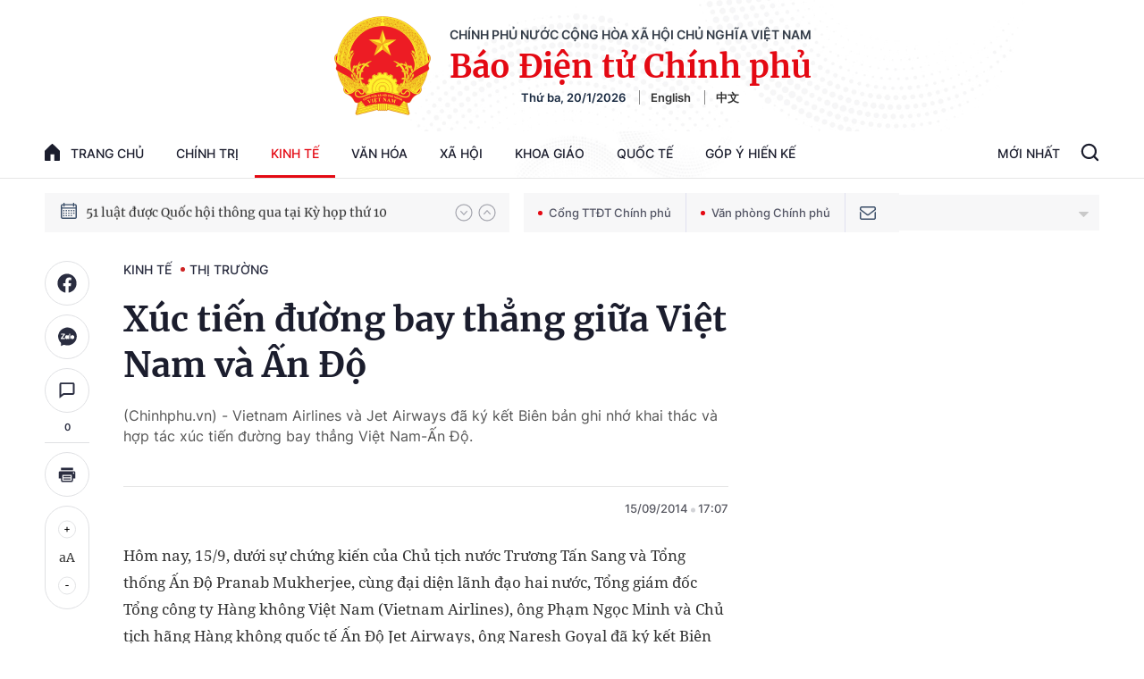

--- FILE ---
content_type: text/html; charset=utf-8
request_url: https://baochinhphu.vn/xuc-tien-duong-bay-thang-giua-viet-nam-va-an-do-102170578.htm
body_size: 57665
content:

<!DOCTYPE html>
<html lang="vi">
<head>
    <!-- Robots -->
    <meta name="googlebot" content="noarchive" />
    <meta name="robots" content="index, follow" />

    <title>Xúc tiến đường bay thẳng giữa Việt Nam và Ấn Độ</title>
    <meta name="description" content="(Chinhphu.vn) - Vietnam Airlines và Jet Airways đã ký kết Biên bản ghi nhớ khai thác và hợp tác xúc tiến đường bay thẳng Việt Nam-Ấn Độ." />
	<meta name="keywords" content="" />
	<meta name="news_keywords" content="" />
	<meta property="og:title" content="X&#250;c tiến đường bay thẳng giữa Việt Nam v&#224; Ấn Độ" />
	<meta property="og:description" content="(Chinhphu.vn) - Vietnam Airlines v&#224; Jet Airways đ&#227; k&#253; kết Bi&#234;n bản ghi nhớ khai th&#225;c v&#224; hợp t&#225;c x&#250;c tiến đường bay thẳng Việt Nam-Ấn Độ." />


    <meta name="author" content="baochinhphu.vn" />
    <meta name="copyright" content="&#xA9; C&#x1ED5;ng Th&#xF4;ng tin &#x111;i&#x1EC7;n t&#x1EED; Ch&#xED;nh ph&#x1EE7;" />

    <!-- Open Graph data -->
        <meta property="og:type" content="website" />
    <meta property="og:site_name" content="baochinhphu.vn" />
    <meta property="og:rich_attachment" content="true" />
    <meta property="og:url" content="https://baochinhphu.vn/news-102170578.htm" />
        <meta property="og:image" content="https://bcp.cdnchinhphu.vn/zoom/600_315/Uploaded/buithuhuong/2014_09_15/viet-nam-airlines.jpg" />
        <meta property="og:image:type" content="image/jpg" />
    <meta property="og:image:width" content="600" />
    <meta property="og:image:height" content="315" />
    <meta name="viewport" content="width=device-width, initial-scale=1.0">

        <meta property="article:published_time" content="2014-09-15T17:07:00&#x2B;07:00" />
        <meta property="article:modified_time" content="2021-06-26T10:28:00&#x2B;07:00" />
        <link rel="canonical" href="https://baochinhphu.vn/xuc-tien-duong-bay-thang-giua-viet-nam-va-an-do-102170578.htm" />
        <meta property="fb:app_id" content="472720487757187" />

    <!-- GOOGLE SEARCH STRUCTURED DATA FOR ARTICLE -->
                            <script type="application/ld+json">
                                {
                                    "@context": "http://schema.org",
                                    "@type": "NewsArticle",
                                    "mainEntityOfPage":{
                                        "@type":"WebPage",
                                        "@id":"https://baochinhphu.vn/xuc-tien-duong-bay-thang-giua-viet-nam-va-an-do-102170578.htm"
                                    },
                                    "headline": "X&#250;c tiến đường bay thẳng giữa Việt Nam v&#224; Ấn Độ",
                                    "description": "(Chinhphu.vn) - Vietnam Airlines v&#224; Jet Airways đ&#227; k&#253; kết Bi&#234;n bản ghi nhớ khai th&#225;c v&#224; hợp t&#225;c x&#250;c tiến đường bay thẳng Việt Nam-Ấn Độ.",
                                    "image": {
                                        "@type": "ImageObject",
                                        "url": "https://bcp.cdnchinhphu.vn/zoom/600_315/Uploaded/buithuhuong/2014_09_15/viet-nam-airlines.jpg",
                                        "width" : 600,
                                        "height" : 315
                                    },
                                    "datePublished": "2014-09-15T17:07:00+07:00",
                                    "dateModified": "2021-06-26T10:28:00+07:00",
                                    "author": {
                                        "@type": "Person",
                                        "name": ""
                                    },
                                    "publisher": {
                                        "@type": "Organization",
                                        "name": "baochinhphu.vn",
                                        "logo": {
                                            "@type": "ImageObject",
                                            "url": "https://static-cttcp.cdnchinhphu.vn/baochinhphu/image/logo.png",
                                            "width": 60,
                                            "height": 60
                                        }
                                    }
                                }
                            </script><!-- GOOGLE BREADCRUMB STRUCTURED DATA -->
                    <script type="application/ld+json">
                        {
                            "@context": "http://schema.org",
                            "@type": "BreadcrumbList",
                            "itemListElement": [
                                {
                                    "@type": "ListItem",
                                    "position": 1,
                                    "item": {
                                        "@id": "https://baochinhphu.vn",
                                        "name": "Trang chủ"
                                    }
                                },{
                                    "@type": "ListItem",
                                    "position": 2,
                                    "item": {
                                        "@id": "https://baochinhphu.vn/kinh-te.htm",
                                        "name": "Kinh tế"
                                    }
                                },{
                    "@type": "ListItem",
                    "position": 3,
                    "item": {
                        "@id": "https://baochinhphu.vn/kinh-te/thi-truong.htm",
                        "name": "Thị trường"
                    }
                }            
                            ]
                        }
                    </script><script type="application/ld+json">
            {
                "@context": "http://schema.org",
                "@type": "Organization",
                    "name":"baochinhphu.vn", 
                    "url": "https://baochinhphu.vn",
                                "logo": "https://static-cttcp.cdnchinhphu.vn/baochinhphu/image/logo.png", 
                    "email": "mailto:",
                    "sameAs":[],
     
                "contactPoint": [{
                    "@type": "ContactPoint",
                    "telephone": "080.43162",
                    "contactType": "customer service"
                    }],
                "address": {
                "@type": "PostalAddress",
                "addressLocality": "Ba Đình",
                "addressRegion": "Hà Nội",
                "addressCountry": "Việt Nam",
                "postalCode":"100000",
                "streetAddress": "16 Lê Hồng Phong - Ba Đình - Hà Nội"
                }
                }
                </script>

    <!-- DNS PREFETCH -->
    <meta http-equiv="x-dns-prefetch-control" content="on" />
    <link rel="dns-prefetch" href="https://static.mediacdn.vn/">
    <link rel="dns-prefetch" href="https://bcp.cdnchinhphu.vn">
    <link rel="dns-prefetch" href="https://videothumbs.mediacdn.vn/">
    <link rel="dns-prefetch" href="https://videothumbs-ext.mediacdn.vn/">

    <!-- DESKTOP LIVE HEADER CONFIG -->
        <meta name="google-site-verification" content="u6SPNAHY87XSrbvsG2wnMPWjMi2O5kCyf7bdLnDA_44" />

    <!-- FAVICON -->
    <link rel="shortcut icon" href="https://static-cttcp.cdnchinhphu.vn/baochinhphu/image/favicon1.png" type="image/x-icon" />
    <meta name="GENERATOR" content="https://baochinhphu.vn" />

    <meta http-equiv="Content-Type" content="text/html; charset=utf-8" />
    <meta http-equiv="refresh" content="3600" />
    <meta http-equiv="audience" content="General">
    <meta http-equiv="content-language" content="vi" />
    <meta name="revisit-after" content="1 days">

    <!-- PAGE CONFIG -->
    
<meta name="format-detection" content="telephone=no" />
<meta name="format-detection" content="address=no" />


<script nonce="sclotusinnline" type="text/javascript">
    var _ADM_Channel = '%2fkinh-te%2fthi-truong%2fdetail%2f';
</script>
<script nonce="sclotusinnline">
    function getMeta(t) { let e = document.getElementsByTagName("meta"); for (let n = 0; n < e.length; n++)if (e[n].getAttribute("name") === t) return e[n].getAttribute("content"); return "" }
    function loadJsAsync(jsLink, callback, crossorigin, integrity) {
        var scriptEl = document.createElement("script");
        scriptEl.type = "text/javascript";
        scriptEl.async = true;
        if (typeof crossorigin != "undefined" && crossorigin != "")
            scriptEl.crossOrigin = 'anonymous';
        if (typeof integrity != "undefined" && integrity != "")
            scriptEl.setAttribute('integrity', integrity);

        if (typeof callback == "function") {
            scriptEl.onreadystatechange = scriptEl.onload = function () {
                callback();
            };
        }
        scriptEl.src = jsLink;
        if (scriptEl) {
            var _scripts = document.getElementsByTagName("script");
            var checkappend = false;
            for (var i = 0; i < _scripts.length; i++) {
                if (_scripts[i].src == jsLink)
                    checkappend = true
            }
            if (!checkappend) {
                var head = document.getElementsByTagName('head')[0];
                head.appendChild(scriptEl);
            }
        }
    }
    function loadJsDefer(e, t, a) { var n = document.createElement("script"); if (n.type = "text/javascript", n.defer = !0, "function" == typeof t && (n.onreadystatechange = n.onload = function () { t() }), n.src = e, void 0 !== a && n.setAttribute("onerror", a), n) { for (var r = document.getElementsByTagName("script"), c = !1, o = 0; o < r.length; o++)r[o].src == e && (c = !0); !c && document.getElementsByTagName("head")[0].appendChild(n) } }

    var hdUserAgent = getMeta("uc:useragent");
    var isNotAllowAds = hdUserAgent.includes("not-allow-ads");

    var pageSettings = {
        DomainAPI: "https://s.baochinhphu.vn",
        Domain: "https://baochinhphu.vn",
        sharefbApiDomain: "https://sharefb.cnnd.vn",
        videoplayer: "https://vcplayer.mediacdn.vn",
        VideoToken: "[base64]",
        ajaxDomain: "https://hotroapi.baochinhphu.vn",
        commentSiteName: "baochinhphu",
        allowComment: "false",
        thumbDomain: "https://bcp.cdnchinhphu.vn",
        fb_appid: "472720487757187",
        siteId: "102"
    }
</script>

    <!-- Admicro Tag Manager -->
<script nonce="sclotusinnline">
    if (!isNotAllowAds){
        (function (a, b, d, c, e) {
            a[c] = a[c] || [];
            a[c].push({ "atm.start": (new Date).getTime(), event: "atm.js" });
            a = b.getElementsByTagName(d)[0]; b = b.createElement(d); b.async = !0;
            b.src = "//deqik.com/tag/corejs/" + e + ".js"; a.parentNode.insertBefore(b, a)
        })(window, document, "script", "atmDataLayer", "ATMCT8N34ZW8B");
    }
</script>
<!-- End Admicro Tag Manager -->
    

    <style>
       @font-face{font-family:swiper-icons;src:url('data:application/font-woff;charset=utf-8;base64, [base64]//wADZ2x5ZgAAAywAAADMAAAD2MHtryVoZWFkAAABbAAAADAAAAA2E2+eoWhoZWEAAAGcAAAAHwAAACQC9gDzaG10eAAAAigAAAAZAAAArgJkABFsb2NhAAAC0AAAAFoAAABaFQAUGG1heHAAAAG8AAAAHwAAACAAcABAbmFtZQAAA/gAAAE5AAACXvFdBwlwb3N0AAAFNAAAAGIAAACE5s74hXjaY2BkYGAAYpf5Hu/j+W2+MnAzMYDAzaX6QjD6/4//Bxj5GA8AuRwMYGkAPywL13jaY2BkYGA88P8Agx4j+/8fQDYfA1AEBWgDAIB2BOoAeNpjYGRgYNBh4GdgYgABEMnIABJzYNADCQAACWgAsQB42mNgYfzCOIGBlYGB0YcxjYGBwR1Kf2WQZGhhYGBiYGVmgAFGBiQQkOaawtDAoMBQxXjg/wEGPcYDDA4wNUA2CCgwsAAAO4EL6gAAeNpj2M0gyAACqxgGNWBkZ2D4/wMA+xkDdgAAAHjaY2BgYGaAYBkGRgYQiAHyGMF8FgYHIM3DwMHABGQrMOgyWDLEM1T9/w8UBfEMgLzE////P/5//f/V/xv+r4eaAAeMbAxwIUYmIMHEgKYAYjUcsDAwsLKxc3BycfPw8jEQA/[base64]/uznmfPFBNODM2K7MTQ45YEAZqGP81AmGGcF3iPqOop0r1SPTaTbVkfUe4HXj97wYE+yNwWYxwWu4v1ugWHgo3S1XdZEVqWM7ET0cfnLGxWfkgR42o2PvWrDMBSFj/IHLaF0zKjRgdiVMwScNRAoWUoH78Y2icB/yIY09An6AH2Bdu/UB+yxopYshQiEvnvu0dURgDt8QeC8PDw7Fpji3fEA4z/PEJ6YOB5hKh4dj3EvXhxPqH/SKUY3rJ7srZ4FZnh1PMAtPhwP6fl2PMJMPDgeQ4rY8YT6Gzao0eAEA409DuggmTnFnOcSCiEiLMgxCiTI6Cq5DZUd3Qmp10vO0LaLTd2cjN4fOumlc7lUYbSQcZFkutRG7g6JKZKy0RmdLY680CDnEJ+UMkpFFe1RN7nxdVpXrC4aTtnaurOnYercZg2YVmLN/d/gczfEimrE/fs/bOuq29Zmn8tloORaXgZgGa78yO9/cnXm2BpaGvq25Dv9S4E9+5SIc9PqupJKhYFSSl47+Qcr1mYNAAAAeNptw0cKwkAAAMDZJA8Q7OUJvkLsPfZ6zFVERPy8qHh2YER+3i/BP83vIBLLySsoKimrqKqpa2hp6+jq6RsYGhmbmJqZSy0sraxtbO3sHRydnEMU4uR6yx7JJXveP7WrDycAAAAAAAH//wACeNpjYGRgYOABYhkgZgJCZgZNBkYGLQZtIJsFLMYAAAw3ALgAeNolizEKgDAQBCchRbC2sFER0YD6qVQiBCv/H9ezGI6Z5XBAw8CBK/m5iQQVauVbXLnOrMZv2oLdKFa8Pjuru2hJzGabmOSLzNMzvutpB3N42mNgZGBg4GKQYzBhYMxJLMlj4GBgAYow/P/PAJJhLM6sSoWKfWCAAwDAjgbRAAB42mNgYGBkAIIbCZo5IPrmUn0hGA0AO8EFTQAA') format('woff');font-weight:400;font-style:normal}:root{--swiper-theme-color:#007aff}.swiper-container{margin-left:auto;margin-right:auto;position:relative;overflow:hidden;list-style:none;padding:0;z-index:1}.swiper-container-vertical>.swiper-wrapper{flex-direction:column}.swiper-wrapper{position:relative;width:100%;height:100%;z-index:1;display:flex;transition-property:transform;box-sizing:content-box}.swiper-container-android .swiper-slide,.swiper-wrapper{transform:translate3d(0,0,0)}.swiper-container-multirow>.swiper-wrapper{flex-wrap:wrap}.swiper-container-multirow-column>.swiper-wrapper{flex-wrap:wrap;flex-direction:column}.swiper-container-free-mode>.swiper-wrapper{transition-timing-function:ease-out;margin:0 auto}.swiper-container-pointer-events{touch-action:pan-y}.swiper-container-pointer-events.swiper-container-vertical{touch-action:pan-x}.swiper-slide{flex-shrink:0;width:100%;height:100%;position:relative;transition-property:transform}.swiper-slide-invisible-blank{visibility:hidden}.swiper-container-autoheight,.swiper-container-autoheight .swiper-slide{height:auto}.swiper-container-autoheight .swiper-wrapper{align-items:flex-start;transition-property:transform,height}.swiper-container-3d{perspective:1200px}.swiper-container-3d .swiper-cube-shadow,.swiper-container-3d .swiper-slide,.swiper-container-3d .swiper-slide-shadow-bottom,.swiper-container-3d .swiper-slide-shadow-left,.swiper-container-3d .swiper-slide-shadow-right,.swiper-container-3d .swiper-slide-shadow-top,.swiper-container-3d .swiper-wrapper{transform-style:preserve-3d}.swiper-container-3d .swiper-slide-shadow-bottom,.swiper-container-3d .swiper-slide-shadow-left,.swiper-container-3d .swiper-slide-shadow-right,.swiper-container-3d .swiper-slide-shadow-top{position:absolute;left:0;top:0;width:100%;height:100%;pointer-events:none;z-index:10}.swiper-container-3d .swiper-slide-shadow-left{background-image:linear-gradient(to left,rgba(0,0,0,.5),rgba(0,0,0,0))}.swiper-container-3d .swiper-slide-shadow-right{background-image:linear-gradient(to right,rgba(0,0,0,.5),rgba(0,0,0,0))}.swiper-container-3d .swiper-slide-shadow-top{background-image:linear-gradient(to top,rgba(0,0,0,.5),rgba(0,0,0,0))}.swiper-container-3d .swiper-slide-shadow-bottom{background-image:linear-gradient(to bottom,rgba(0,0,0,.5),rgba(0,0,0,0))}.swiper-container-css-mode>.swiper-wrapper{overflow:auto;scrollbar-width:none;-ms-overflow-style:none}.swiper-container-css-mode>.swiper-wrapper::-webkit-scrollbar{display:none}.swiper-container-css-mode>.swiper-wrapper>.swiper-slide{scroll-snap-align:start start}.swiper-container-horizontal.swiper-container-css-mode>.swiper-wrapper{scroll-snap-type:x mandatory}.swiper-container-vertical.swiper-container-css-mode>.swiper-wrapper{scroll-snap-type:y mandatory}:root{--swiper-navigation-size:44px}.swiper-button-next,.swiper-button-prev{position:absolute;top:50%;width:calc(var(--swiper-navigation-size)/44*27);height:var(--swiper-navigation-size);margin-top:calc(0px - (var(--swiper-navigation-size)/2));z-index:10;cursor:pointer;display:flex;align-items:center;justify-content:center;color:var(--swiper-navigation-color,var(--swiper-theme-color))}.swiper-button-next.swiper-button-disabled,.swiper-button-prev.swiper-button-disabled{opacity:.35;cursor:auto;pointer-events:none}.swiper-button-next:after,.swiper-button-prev:after{font-family:swiper-icons;font-size:var(--swiper-navigation-size);text-transform:none!important;letter-spacing:0;text-transform:none;font-variant:initial;line-height:1}.swiper-button-prev,.swiper-container-rtl .swiper-button-next{left:10px;right:auto}.swiper-button-prev:after,.swiper-container-rtl .swiper-button-next:after{content:'prev'}.swiper-button-next,.swiper-container-rtl .swiper-button-prev{right:10px;left:auto}.swiper-button-next:after,.swiper-container-rtl .swiper-button-prev:after{content:'next'}.swiper-button-next.swiper-button-white,.swiper-button-prev.swiper-button-white{--swiper-navigation-color:#fff}.swiper-button-next.swiper-button-black,.swiper-button-prev.swiper-button-black{--swiper-navigation-color:#000}.swiper-button-lock{display:none}.swiper-pagination{position:absolute;text-align:center;transition:.3s opacity;transform:translate3d(0,0,0);z-index:10}.swiper-pagination.swiper-pagination-hidden{opacity:0}.swiper-container-horizontal>.swiper-pagination-bullets,.swiper-pagination-custom,.swiper-pagination-fraction{bottom:10px;left:0;width:100%}.swiper-pagination-bullets-dynamic{overflow:hidden;font-size:0}.swiper-pagination-bullets-dynamic .swiper-pagination-bullet{transform:scale(.33);position:relative}.swiper-pagination-bullets-dynamic .swiper-pagination-bullet-active{transform:scale(1)}.swiper-pagination-bullets-dynamic .swiper-pagination-bullet-active-main{transform:scale(1)}.swiper-pagination-bullets-dynamic .swiper-pagination-bullet-active-prev{transform:scale(.66)}.swiper-pagination-bullets-dynamic .swiper-pagination-bullet-active-prev-prev{transform:scale(.33)}.swiper-pagination-bullets-dynamic .swiper-pagination-bullet-active-next{transform:scale(.66)}.swiper-pagination-bullets-dynamic .swiper-pagination-bullet-active-next-next{transform:scale(.33)}.swiper-pagination-bullet{width:8px;height:8px;display:inline-block;border-radius:50%;background:#000;opacity:.2}button.swiper-pagination-bullet{border:0;margin:0;padding:0;box-shadow:none;-webkit-appearance:none;appearance:none}.swiper-pagination-clickable .swiper-pagination-bullet{cursor:pointer}.swiper-pagination-bullet-active{opacity:1;background:var(--swiper-pagination-color,var(--swiper-theme-color))}.swiper-container-vertical>.swiper-pagination-bullets{right:10px;top:50%;transform:translate3d(0,-50%,0)}.swiper-container-vertical>.swiper-pagination-bullets .swiper-pagination-bullet{margin:6px 0;display:block}.swiper-container-vertical>.swiper-pagination-bullets.swiper-pagination-bullets-dynamic{top:50%;transform:translateY(-50%);width:8px}.swiper-container-vertical>.swiper-pagination-bullets.swiper-pagination-bullets-dynamic .swiper-pagination-bullet{display:inline-block;transition:.2s transform,.2s top}.swiper-container-horizontal>.swiper-pagination-bullets .swiper-pagination-bullet{margin:0 4px}.swiper-container-horizontal>.swiper-pagination-bullets.swiper-pagination-bullets-dynamic{left:50%;transform:translateX(-50%);white-space:nowrap}.swiper-container-horizontal>.swiper-pagination-bullets.swiper-pagination-bullets-dynamic .swiper-pagination-bullet{transition:.2s transform,.2s left}.swiper-container-horizontal.swiper-container-rtl>.swiper-pagination-bullets-dynamic .swiper-pagination-bullet{transition:.2s transform,.2s right}.swiper-pagination-progressbar{background:rgba(0,0,0,.25);position:absolute}.swiper-pagination-progressbar .swiper-pagination-progressbar-fill{background:var(--swiper-pagination-color,var(--swiper-theme-color));position:absolute;left:0;top:0;width:100%;height:100%;transform:scale(0);transform-origin:left top}.swiper-container-rtl .swiper-pagination-progressbar .swiper-pagination-progressbar-fill{transform-origin:right top}.swiper-container-horizontal>.swiper-pagination-progressbar,.swiper-container-vertical>.swiper-pagination-progressbar.swiper-pagination-progressbar-opposite{width:100%;height:4px;left:0;top:0}.swiper-container-horizontal>.swiper-pagination-progressbar.swiper-pagination-progressbar-opposite,.swiper-container-vertical>.swiper-pagination-progressbar{width:4px;height:100%;left:0;top:0}.swiper-pagination-white{--swiper-pagination-color:#fff}.swiper-pagination-black{--swiper-pagination-color:#000}.swiper-pagination-lock{display:none}.swiper-scrollbar{border-radius:10px;position:relative;-ms-touch-action:none;background:rgba(0,0,0,.1)}.swiper-container-horizontal>.swiper-scrollbar{position:absolute;left:1%;bottom:3px;z-index:50;height:5px;width:98%}.swiper-container-vertical>.swiper-scrollbar{position:absolute;right:3px;top:1%;z-index:50;width:5px;height:98%}.swiper-scrollbar-drag{height:100%;width:100%;position:relative;background:rgba(0,0,0,.5);border-radius:10px;left:0;top:0}.swiper-scrollbar-cursor-drag{cursor:move}.swiper-scrollbar-lock{display:none}.swiper-zoom-container{width:100%;height:100%;display:flex;justify-content:center;align-items:center;text-align:center}.swiper-zoom-container>canvas,.swiper-zoom-container>img,.swiper-zoom-container>svg{max-width:100%;max-height:100%;object-fit:contain}.swiper-slide-zoomed{cursor:move}.swiper-lazy-preloader{width:42px;height:42px;position:absolute;left:50%;top:50%;margin-left:-21px;margin-top:-21px;z-index:10;transform-origin:50%;animation:swiper-preloader-spin 1s infinite linear;box-sizing:border-box;border:4px solid var(--swiper-preloader-color,var(--swiper-theme-color));border-radius:50%;border-top-color:transparent}.swiper-lazy-preloader-white{--swiper-preloader-color:#fff}.swiper-lazy-preloader-black{--swiper-preloader-color:#000}@keyframes swiper-preloader-spin{100%{transform:rotate(360deg)}}.swiper-container .swiper-notification{position:absolute;left:0;top:0;pointer-events:none;opacity:0;z-index:-1000}.swiper-container-fade.swiper-container-free-mode .swiper-slide{transition-timing-function:ease-out}.swiper-container-fade .swiper-slide{pointer-events:none;transition-property:opacity}.swiper-container-fade .swiper-slide .swiper-slide{pointer-events:none}.swiper-container-fade .swiper-slide-active,.swiper-container-fade .swiper-slide-active .swiper-slide-active{pointer-events:auto}.swiper-container-cube{overflow:visible}.swiper-container-cube .swiper-slide{pointer-events:none;-webkit-backface-visibility:hidden;backface-visibility:hidden;z-index:1;visibility:hidden;transform-origin:0 0;width:100%;height:100%}.swiper-container-cube .swiper-slide .swiper-slide{pointer-events:none}.swiper-container-cube.swiper-container-rtl .swiper-slide{transform-origin:100% 0}.swiper-container-cube .swiper-slide-active,.swiper-container-cube .swiper-slide-active .swiper-slide-active{pointer-events:auto}.swiper-container-cube .swiper-slide-active,.swiper-container-cube .swiper-slide-next,.swiper-container-cube .swiper-slide-next+.swiper-slide,.swiper-container-cube .swiper-slide-prev{pointer-events:auto;visibility:visible}.swiper-container-cube .swiper-slide-shadow-bottom,.swiper-container-cube .swiper-slide-shadow-left,.swiper-container-cube .swiper-slide-shadow-right,.swiper-container-cube .swiper-slide-shadow-top{z-index:0;-webkit-backface-visibility:hidden;backface-visibility:hidden}.swiper-container-cube .swiper-cube-shadow{position:absolute;left:0;bottom:0;width:100%;height:100%;opacity:.6;z-index:0}.swiper-container-cube .swiper-cube-shadow:before{content:'';background:#000;position:absolute;left:0;top:0;bottom:0;right:0;filter:blur(50px)}.swiper-container-flip{overflow:visible}.swiper-container-flip .swiper-slide{pointer-events:none;-webkit-backface-visibility:hidden;backface-visibility:hidden;z-index:1}.swiper-container-flip .swiper-slide .swiper-slide{pointer-events:none}.swiper-container-flip .swiper-slide-active,.swiper-container-flip .swiper-slide-active .swiper-slide-active{pointer-events:auto}.swiper-container-flip .swiper-slide-shadow-bottom,.swiper-container-flip .swiper-slide-shadow-left,.swiper-container-flip .swiper-slide-shadow-right,.swiper-container-flip .swiper-slide-shadow-top{z-index:0;-webkit-backface-visibility:hidden;backface-visibility:hidden}@font-face{font-family:"Inter";font-style:normal;font-weight:400;src:url("https://static.mediacdn.vn/fonts/Inter-Regular.ttf") format("truetype");font-display:swap}@font-face{font-family:"Inter";font-style:normal;font-weight:500;src:url("https://static.mediacdn.vn/fonts/Inter-Medium.ttf") format("truetype");font-display:swap}@font-face{font-family:"Inter";font-style:normal;font-weight:600;src:url("https://static.mediacdn.vn/fonts/Inter-SemiBold.ttf") format("truetype");font-display:swap}@font-face{font-family:"Inter";font-style:normal;font-weight:700;src:url("https://static.mediacdn.vn/fonts/Inter-Bold.ttf") format("truetype");font-display:swap}@font-face{font-family:"Merriweather";font-weight:normal;font-style:normal;src:url("https://static.mediacdn.vn/fonts/Merriweather-Regular.woff2") format("woff2"),url("https://static.mediacdn.vn/fonts/Merriweather-Regular.woff") format("woff"),url("https://static.mediacdn.vn/fonts/Merriweather-Regular.ttf") format("truetype"),url("https://static.mediacdn.vn/fonts/Merriweather-Regular.eot?") format("embedded-opentype");font-display:swap}@font-face{font-family:"Merriweather";font-weight:bold;font-style:normal;src:url("https://static.mediacdn.vn/fonts/Merriweather-Bold.woff2") format("woff2"),url("https://static.mediacdn.vn/fonts/Merriweather-Bold.woff") format("woff"),url("https://static.mediacdn.vn/fonts/Merriweather-Bold.ttf") format("truetype"),url("https://static.mediacdn.vn/fonts/Merriweather-Bold.eot?") format("embedded-opentype");font-display:swap}@font-face{font-family:"SFProDisplay";font-style:normal;font-weight:400;src:url("https://static.mediacdn.vn/fonts/SFProDisplay-Regular.woff2") format("woff2"),url("https://static.mediacdn.vn/fonts/SFProDisplay-Regular.woff") format("woff"),url("https://static.mediacdn.vn/fonts/SFProDisplay-Regular.ttf") format("truetype"),url("https://static.mediacdn.vn/fonts/SFProDisplay-Regular.eot?") format("embedded-opentype");font-display:swap}@font-face{font-family:"SFProDisplay";font-style:normal;font-weight:500;src:url("https://static.mediacdn.vn/fonts/SFProDisplay-Semibold.woff2") format("woff2"),url("https://static.mediacdn.vn/fonts/SFProDisplay-Semibold.woff") format("woff"),url("https://static.mediacdn.vn/fonts/SFProDisplay-Semibold.ttf") format("truetype"),url("https://static.mediacdn.vn/fonts/SFProDisplay-Semibold.eot?") format("embedded-opentype");font-display:swap}@font-face{font-family:"SFProDisplay";font-style:normal;font-weight:600;src:url("https://static.mediacdn.vn/fonts/SFProDisplay-Bold.woff2") format("woff2"),url("https://static.mediacdn.vn/fonts/SFProDisplay-Bold.woff") format("woff"),url("https://static.mediacdn.vn/fonts/SFProDisplay-Bold.ttf") format("truetype"),url("https://static.mediacdn.vn/fonts/SFProDisplay-Bold.eot?") format("embedded-opentype");font-display:swap}@font-face{font-family:"NotoSerif";src:url("https://static.mediacdn.vn/fonts/NotoSerif.eot?");src:url("https://static.mediacdn.vn/fonts/NotoSerif.eot?#iefix") format("embedded-opentype"),url("https://static.mediacdn.vn/fonts/NotoSerif.woff2") format("woff2"),url("https://static.mediacdn.vn/fonts/NotoSerif.woff") format("woff"),url("https://static.mediacdn.vn/fonts/NotoSerif.ttf") format("truetype"),url("https://static.mediacdn.vn/fonts/NotoSerif.svg#NotoSerif") format("svg");font-weight:normal;font-style:normal;font-display:swap}body{font-family:"Merriweather";font-size:14px;line-height:20px;color:#333;background-color:#fff;-webkit-animation-duration:.1s;-webkit-animation-name:fontfix;-webkit-animation-iteration-count:1;-webkit-animation-timing-function:linear;-webkit-animation-delay:.1s;margin:0;min-width:1300px}.container{width:1300px!important;margin-right:auto;margin-left:auto;padding-left:10px;padding-right:10px}*,::after,::before{box-sizing:border-box}ul{padding:0;margin:0;list-style:none}a{text-decoration:none;color:#333}a:hover{text-decoration:none;color:#e40913}p{margin:0}h1,h2,h3{margin:0}img{width:100%;max-width:100%;display:block}.d-none{display:none!important}.d-block{display:block!important}.d-flex{display:flex}.ml-5{margin-left:5px}.mr-5{margin-right:5px}.m-0{margin:0}.mt-24{margin-top:24px}.mb-20{margin-bottom:20px}.mb-15{margin-bottom:15px}.mb-30{margin-bottom:30px}.line-2{border-top:2px solid #c00}.img-circle{border-radius:50%;overflow:hidden;width:100%;height:100%;display:block}.border-0{border:0!important}.strong{font-weight:700}.text-gray{color:#666}.clearfix{clear:both}.bg-gray{background:#f3f3f3}.icon{display:inline-block}.icon-lightning{background:url("/baochinhphu/image/lightning.png") no-repeat;width:11px;height:16px}.icon-videocam{background:url("/baochinhphu/image/ic_videocam.png") no-repeat;width:18px;height:12px}.header{border-bottom:1px solid #e6e6e6}.header.sticky_header{position:fixed;top:0;left:0;width:100%;background:#fff;z-index:99}.header.sticky_header .header__top{display:none}.header.sticky_header .header__logo{display:none}.header .container{background:url(https://static.mediacdn.vn/baochinhphu/image/bg-header.jpg) no-repeat center top;background-size:contain}.header__top{padding:14px 0 12px;display:flex;justify-content:flex-end;border-bottom:1px solid rgba(0,0,0,.07)}.header__top ul{display:flex;align-items:center}.header__top ul li a{display:block;font-family:Inter;font-style:normal;font-weight:500;font-size:12px;line-height:15px;color:#686a78;margin-left:25px}.header__logo{text-align:center;display:flex;align-items:center;justify-content:center;padding:18px}.header__logo-avt{width:110px;display:block;margin-right:20px}.header__lcontent .text{font-family:Inter;font-style:normal;font-weight:600;font-size:14px;line-height:17px;text-align:center;text-transform:uppercase;color:#343d49;margin-bottom:4px}.header__lcontent .name{font-family:Merriweather;font-style:normal;font-weight:900;font-size:36.3971px;line-height:46px;text-align:center;color:#e40913;margin-bottom:4px}.header__laction{font-family:Inter;font-style:normal;font-weight:600;font-size:13px;line-height:16px;color:#182940}.header__laction .language-item{margin-left:12px;padding-left:12px;border-left:1px solid #888}.header__nav{display:flex;justify-content:space-between;align-items:center}.header__menu ul{display:flex}.header__menu ul li{position:relative}.header__menu ul li:hover .nav-sub{display:block}.header__menu ul li:first-child .nav-link{padding:16px 0;padding-right:18px}.header__menu ul li:first-child .nav-link .icon{display:flex;margin-right:12px;margin-top:-2px}.header__menu ul li .nav-link{padding:16px 18px;display:flex;font-family:Inter;font-style:normal;font-weight:500;font-size:14px;line-height:17px;text-transform:uppercase;color:#1b1d2d}.header__menu ul li .nav-sub{position:absolute;background:#fff;border:1px solid #e6e6e6;box-sizing:border-box;box-shadow:0 0 12px rgba(0,0,0,.08);border-radius:6px;padding:8px 0;z-index:9;top:100%;width:max-content;min-width:160px;display:none}.header__menu ul li .nav-sub .nav-sub-link{display:block;padding:7px 15px;font-family:Inter;font-style:normal;font-weight:500;font-size:13px;line-height:21px;text-transform:uppercase;color:#555}.header__menu ul li .nav-sub .nav-sub-link:hover{background:#f0f0f0}.header__search-layout{position:relative;display:flex}.header__search-layout .nav-link{padding:16px 18px;border-bottom:3px solid transparent;font-family:Inter;font-style:normal;font-weight:500;font-size:14px;line-height:17px;text-transform:uppercase;color:#1b1d2d}.header__search-layout .header__search{align-self:center}.header__search-layout.open-search .search-form{display:flex}.header__search-layout .search-form{position:absolute;right:0;top:2px;background:#fff;border:1px solid #e6e6e6;box-sizing:border-box;box-shadow:0 0 12px rgba(0,0,0,.08);border-radius:6px;width:287px;display:flex;height:40px;display:none;overflow:hidden}.header__search-layout .search-form .btn-search{border:0;height:100%;flex:1;padding:0 15px;outline:0}.header__search-layout .search-form .submit-search{display:inline-flex;align-items:center;justify-content:center;padding:5px 10px}.header__emagezine{height:56px}.header__emagezine .header__eflex{display:flex;justify-content:space-between;padding:9px 0;align-items:center}.header__emagezine .header__eflex .back-home{display:flex;font-family:Inter;font-style:normal;font-weight:500;font-size:14px;line-height:17px;text-transform:uppercase;color:#555}.header__emagezine .header__eflex .back-home .icon{margin-right:11px;display:flex}.header__emagezine .header__eflex .title-e{font-family:Merriweather;font-style:normal;font-weight:bold;font-size:26px;line-height:150%;text-align:center;color:#333}.header__emagezine .header__eflex .header__eaction ul{display:flex;align-items:center}.header__emagezine .header__eflex .header__eaction ul a{display:inline-flex;width:30px;height:30px;background:#999;border-radius:50%;align-items:center;justify-content:center;margin-left:8px}.footer__top{background:#f0f0f0}.footer__top ul{display:flex}.footer__top ul li:first-child a{padding:16px 0;padding-right:18px}.footer__top ul li a{display:flex;padding:16px 18px;font-family:Inter;font-style:normal;font-weight:500;font-size:14px;line-height:17px;text-transform:uppercase;color:#777}.footer__top ul li a .icon{margin-right:12px;display:flex;margin-top:-2px}.footer__middle{background:#f5f5f5;padding:40px 0}.footer__middle .text{font-family:Inter;font-style:normal;font-weight:500;font-size:14px;line-height:26px;color:#555}.footer__middle .bold{font-weight:600;text-transform:uppercase;color:#333}.footer__middle-flex{display:flex}.footer__logo{width:106px;margin-right:20px}.footer__bottom{border-top:1px solid #fff;background:#f5f5f5;padding:16px 0}.footer__bottom .text{font-family:Inter;font-style:normal;font-weight:500;font-size:12px;line-height:150%;color:#555}.layout__hot-flex{background:rgba(42,45,64,.04);border-radius:4px;margin:16px 0;padding:12px 13px;display:flex;align-items:center;justify-content:space-between}.layout__hot-flex ul{display:flex;max-width:calc(100% - 200px);overflow:hidden;text-overflow:ellipsis}.layout__hot-flex ul a{display:block;font-family:Merriweather;font-style:normal;font-weight:normal;font-size:14px;line-height:20px;color:rgba(42,45,64,.72);margin-right:48px}.layout__weather{font-family:Merriweather;font-style:normal;font-weight:normal;font-size:15px;line-height:24px;color:rgba(42,45,64,.72);display:flex;align-items:center}.layout__weather .icon{display:flex}.layout__title-page-bor{margin-bottom:18px}.layout__title-page-bor .title-link{display:block;position:relative;font-family:Inter;font-style:normal;font-weight:600;font-size:13px;line-height:21px;text-transform:uppercase;color:#1b1d2d;padding-left:10px}.layout__title-page-bor .title-link .note{text-transform:initial;color:#777}.layout__title-page-bor .title-link:after{content:"";width:3px;height:15px;background:#ce2424;position:absolute;left:0;top:3px}.layout__ht-flex{height:60px;margin-top:16px;padding-bottom:16px;border-bottom:1px solid rgba(230,230,230,.8);display:flex;align-items:center}.layout__ht-weather{min-width:200px;margin-left:16px;background:#f7f7f8;height:100%;display:flex;align-items:center;justify-content:space-between;padding:0 12px}.layout__ht-weather .value{display:flex;align-items:center}.layout__ht-weather .icon{display:flex;margin-left:7px}.layout__ht-link{width:440px;background:#f7f7f8;height:100%;display:flex;white-space:nowrap;margin-left:16px}.layout__ht-link a{padding:0 16px;display:flex;align-items:center;justify-content:center;border-right:1px solid #e1e1f0;font-family:Inter;font-style:normal;font-weight:500;font-size:13px;line-height:16px;color:rgba(42,45,64,.8)}.layout__ht-link a:last-child{border-right:0}.layout__ht-link a .icon{margin-right:7px;display:flex}.layout__ht-list{flex:1;display:flex;align-items:center;background:#f7f7f8;padding:0 12px 0 17px;max-width:calc(100% - 672px);height:100%}.layout__ht-list .icon-left{width:29px}.layout__ht-swiper-nav{width:68px;display:flex;align-items:center;justify-content:flex-end}.layout__ht-swiper-nav>div{display:flex;margin:0 3px;cursor:pointer}.layout__ht-swiper{flex:1;width:calc(100% - 97px);overflow:hidden;height:100%}.layout__ht-swiper .swiper-wrapper{height:40px!important}.layout__ht-swiper a{width:100%;white-space:nowrap;overflow:hidden;text-overflow:ellipsis;display:block;height:100%;padding:11px 0}.layout__sticky-icon{display:flex;align-items:center;justify-content:center;cursor:pointer;width:40px;height:40px;background:#f9f9f9;border:1px solid #e9e9e9;border-radius:4px;position:fixed;right:40px;bottom:100px;z-index:9;flex-direction:column}.layout__sticky-icon .icon{margin-bottom:3.5px;display:flex}.layout__sticky-icon .text{font-family:Inter;font-style:normal;font-weight:600;font-size:10px;line-height:12px;text-align:center;text-transform:uppercase;color:#9f9f9f}body.header_top{padding-top:240px}#back-to-top{display:none}#back-to-top.show{display:block}.breadcrumb{margin-bottom:20px}.breadcrumb ul{display:flex}.breadcrumb ul li:before{content:"/ ";padding:0 5px;color:#999}.breadcrumb ul li:first-child:before{display:none}.breadcrumb ul li a{font-size:14px;line-height:1.42857;color:#999}.box-right{border:1px solid rgba(42,45,64,.22);box-sizing:border-box;border-radius:4px;margin-bottom:20px;padding:14px 16px}.box-right .box-avatar{width:100%;height:100%;object-fit:cover}.box-right .layout__title-page-bor{padding-bottom:12px;margin-bottom:12px;border-bottom:1px solid rgba(0,0,0,.13)}.box-right .box-list.oder-1 .box-item .box-link-with-avatar{width:70px;height:50px;margin-right:12px;margin-left:0;order:0}.box-right .box-list.oder-1 .box-item .box-content{order:1;width:calc(100% - 82px)}.box-right .box-list .box-item{display:flex;padding:14px 0;border-top:1px dashed rgba(0,0,0,.15)}.box-right .box-list .box-item:first-child{padding-top:0;border-top:0}.box-right .box-list .box-item .box-link-with-avatar{display:block;width:102px;height:64px;margin-left:18px}.box-right .box-list .box-item .box-content{width:calc(100% - 120px)}.box-right .box-list .box-item .box-link-title{display:block;font-family:Merriweather;font-style:normal;font-weight:normal;font-size:13px;line-height:19px;color:#333}.box-right .box-list-category .box-item:first-child .box-link-title{padding-top:0;border-top:0}.box-right .box-list-category .box-item .box-link-title{display:block;font-family:Merriweather;font-style:normal;font-weight:normal;font-size:14px;line-height:20px;color:#1b1d2d;padding:14px 0;position:relative;padding-left:20px;border-top:1px dashed rgba(0,0,0,.15)}.box-right .box-list-category .box-item .box-link-title:before{content:"";position:absolute;left:6px;top:23px;background:#1b1d2d;width:4px;height:4px}.box-right .box-list-bm.oder-1 .box-item .box-link-with-avatar{width:70px;height:50px;margin-right:12px;margin-left:0;order:0}.box-right .box-list-bm.oder-1 .box-item .box-content{order:1;width:calc(100% - 82px)}.box-right .box-list-bm .box-item{display:flex;padding:14px 0;border-top:1px dashed rgba(0,0,0,.15)}.box-right .box-list-bm .box-item:first-child{padding-top:0;border-top:0}.box-right .box-list-bm .box-item .box-link-with-avatar{display:block;width:102px;height:64px;margin-left:18px}.box-right .box-list-bm .box-item .box-content{width:calc(100% - 120px)}.box-right .box-list-bm .box-item .box-link-title{display:block;font-family:Merriweather;font-style:normal;font-weight:bold;font-size:13px;line-height:19px;color:#333}.box-right .box-list-bm .box-item-sub .box-link-title{font-family:Merriweather;font-style:normal;font-weight:normal;font-size:13px;line-height:19px;color:#333;display:block;padding:14px 0;border-top:1px dashed rgba(0,0,0,.15)}.box-right-in-focus{box-sizing:border-box;padding:20px 0 0}.box-right-in-focus .box-list-category .box-item:first-child .box-link-title{padding-top:0;border-top:0}.box-right-in-focus .box-list-category .box-item:first-child .box-link-title:before{top:7px}.box-right-in-focus .box-list-category .box-item:last-child .box-link-title{padding-bottom:0}.box-right-in-focus .box-list-category .box-item .box-link-title{display:block;font-family:Merriweather;font-style:normal;font-weight:normal;font-size:13px;line-height:19px;color:#555;padding:14px 0;position:relative;padding-left:20px;border-top:1px dashed rgba(0,0,0,.15)}.box-right-in-focus .box-list-category .box-item .box-link-title:before{content:"";position:absolute;left:6px;top:21px;background:#555;width:4px;height:4px}.home__focus{padding-top:13px}.home__focus-flex{display:flex;justify-content:space-between;padding-bottom:32px}.home__focus-sub{width:300px;margin-left:30px}.home__focus-main{width:calc(100% - 330px)}.home__focus-main .box{height:100%}.home__focus-main .box .box-top{height:100%}.home__focus-sub-box{border:1px solid rgba(0,0,0,.16);box-sizing:border-box;border-radius:6px 6px 0 0;margin-bottom:20px;overflow:hidden}.home__focus-sub-box:last-child{margin-bottom:0}.home__focus-sub-box .title{font-family:Inter;font-style:normal;font-weight:600;font-size:12px;line-height:27px;text-transform:uppercase;color:#1b1d2d;padding:4px 14px;background:#f3f3f3;margin:0}.home__focus-sub-box .list li:last-child a{border-bottom:0}.home__focus-sub-box .list li a{display:block;padding:14px;font-family:Merriweather;font-style:normal;font-weight:normal;font-size:13px;line-height:19px;color:#555;border-bottom:1px dashed #d1d1d1}.home__ptt{margin-top:18px}.home__ptt-list{display:flex;justify-content:space-between;padding-bottom:32px;border-bottom:1px solid #e6e6e6}.home__ptt-item{width:calc(20% - 8px);background:#fff;border:1px solid rgba(0,0,0,.13);box-sizing:border-box;border-radius:5px;text-align:center;padding:15px 0 19px}.home__ptt-item .avatar{width:100px;height:100px;display:block;text-align:center;margin:0 auto;margin-bottom:14px}.home__ptt-item .avatar img{width:100%}.home__ptt-item .name{font-family:Inter;font-style:normal;font-weight:600;font-size:15px;line-height:18px;text-align:center;text-transform:uppercase;color:#1b1d2d;margin-bottom:4px;display:block}.home__ptt-item .role{font-family:Merriweather;font-style:normal;font-weight:normal;font-size:14px;line-height:20px;text-align:center;color:#777}.home__command-cp{padding-top:23px}.home__ccp-flex{display:flex;justify-content:space-between}.home__ccp-row{width:calc(33.33% - 16px);height:auto;display:flex;flex-direction:column}.home__multimedia{background:#fafafc;box-shadow:inset 0 4px 22px rgba(0,0,0,.04);margin-top:40px;padding-bottom:26px}.home__msection{margin-top:30px}.home__msection .container{display:flex;justify-content:space-between}.home__msection .home__mrow-min{width:295px}.home__msection .home__mrow{width:calc(100% - 630px);border-left:1px solid #eee;border-right:1px solid #eee;padding:0 20px}.home__msection .home__m-box{margin-bottom:29px}.home__msection .home__m-box:last-child{margin-bottom:0}.home__msection .home__m-box .box-title .title-link{border-bottom:1px solid #ddd;display:flex;align-items:center;padding-bottom:14px;margin-bottom:16px;font-style:normal;font-weight:bold;font-size:18px;line-height:27px;letter-spacing:.02em;text-transform:uppercase;color:#182940;font-family:"SFProDisplay"}.home__msection .home__m-box .box-title .title-link .icon{margin-right:5px;display:flex}.home__msection .home__m-box .box-category-link-with-avatar{display:block;margin-bottom:12px}.home__msection .home__m-box .box-category-link-title{display:block;font-style:normal;font-weight:bold;font-size:15px;line-height:23px;color:#182940}.home__mbox-content .title{padding:12px 0;font-family:"SFProDisplay";font-style:normal;font-weight:600;font-size:11px;line-height:13px;letter-spacing:.02em;text-transform:uppercase;color:#62748d}.home__mbox-content .list-news-item{align-items:center;display:flex;padding:14px}.home__mbox-content .list-news-item.active{font-weight:600;border:1px solid rgba(221,221,221,.6);box-sizing:border-box;border-radius:6px}.home__mbox-content .list-news-item .icon{margin-right:12px}.home__mbox-content .list-news-item .text{white-space:nowrap;overflow:hidden;text-overflow:ellipsis}.home__mviewmore{width:100%;display:block;font-family:"SFProDisplay";font-style:normal;font-weight:normal;font-size:15px;line-height:18px;color:#62748d;padding:11px;text-align:center;border:1px solid #dae4f1;box-sizing:border-box;border-radius:4px}.home__section-sc{padding-top:36px}.home__ss-flex{display:flex;justify-content:space-between}.home__ss-sub{width:300px;margin-left:25px}.home__ss-main{width:calc(100% - 325px);display:flex;flex-wrap:wrap;justify-content:space-between;height:100%}.home__ss-main .box-focus{padding-bottom:21px;border-bottom:1px solid #e6e6e6;margin-bottom:30px}.home__ss-main .box-category{width:calc(50% - 12.5px);margin-bottom:40px}.home__ss-main .box-comment-home{background:#f9f9f9;border:1px solid #ecedf0;box-sizing:border-box;box-shadow:inset 0 4px 22px rgba(0,0,0,.04);border-radius:4px;width:calc(50% - 12.5px);margin-bottom:40px;padding:24px;height:100%}.home__ss-main .box-comment-home .title{font-family:Merriweather;font-style:normal;font-weight:bold;font-size:20px;line-height:27px;text-transform:uppercase;color:#1b1d2d;padding-bottom:20px;border-bottom:1px solid #eee;margin-bottom:24px}.home__ss-main .box-comment-home .form-ch-row{margin-bottom:20px;display:flex;justify-content:space-between}.home__ss-main .box-comment-home .form-ch-row .form-control{width:302px}.home__ss-main .box-comment-home .form-ch-row .form-control .btn{width:100%;background:#fff;border:1px solid #ecedf0;box-sizing:border-box;border-radius:6px;height:40px;padding:0 10px;outline:0;font-family:Inter;font-style:normal;font-weight:normal;font-size:14px;line-height:20px;color:#999}.home__ss-main .box-comment-home .form-ch-row .form-control textarea{background:#fff;border:1px solid #ecedf0;box-sizing:border-box;border-radius:6px;height:73px;width:100%;padding:10px;outline:0;font-family:Inter;font-style:normal;font-weight:normal;font-size:14px;line-height:20px;color:#999}.home__ss-main .box-comment-home .form-ch-row .form-control .form-capcha-flex{display:flex;align-items:center}.home__ss-main .box-comment-home .form-ch-row .form-control .form-capcha-flex .capcha-change{margin:0 14px;display:flex}.home__ss-main .box-comment-home .form-ch-row .form-control .form-capcha-flex input{background:#fff;border:1px solid #ecedf0;box-sizing:border-box;border-radius:6px;width:140px;height:40px;padding:0 10px;font-family:Inter;font-style:normal;font-weight:normal;font-size:14px;line-height:20px;color:#999}.home__ss-main .box-comment-home .form-ch-row .label{width:calc(100% - 305px);font-family:Inter;font-style:normal;font-weight:600;font-size:13px;line-height:21px;text-transform:uppercase;color:#555;margin-top:10px}.home__ss-main .box-comment-home .form-ch-row .label span{color:#f00}.home__ss-main .box-comment-home .fowm-footer{border-top:1px solid #eee;padding-top:22px;margin-top:35px;text-align:center}.home__ss-main .box-comment-home .fowm-footer .submit{width:148px;height:40px;margin-right:24px;font-style:normal;font-weight:500;font-size:17px;line-height:20px;text-align:center;color:#fff;font-family:"Merriweather";background:#c00;border-radius:3px;display:inline-flex;align-items:center;justify-content:center}.home__ss-main .box-comment-home .fowm-footer .reset{background:#c4c4c4;border-radius:3px;width:115px;height:40px;display:inline-flex;align-items:center;justify-content:center;font-style:normal;font-weight:500;font-size:17px;line-height:20px;text-align:center;color:#fff}.home__ss-main .box-covid{margin-bottom:30px}.home__ss-main .box-covid .box-covid-content{background:#fafafc;padding:30px 30px 43px;border:1px solid #e4e4e6;box-sizing:border-box;border-radius:0 0 4px 4px}.home__section-focus-swiper .home-sfw-border{padding-bottom:30px;border-bottom:1px solid #e6e6e6}.home__section-focus-swiper .home-sfw-layout{background:#f9f9f9;padding:20px 0;position:relative}.home__section-focus-swiper .home-sfw-layout .title{position:absolute;background:#e23d3d;border-radius:2px;left:20px;top:-8px;padding:5px 12px;font-family:Inter;font-style:normal;font-weight:bold;font-size:12px;line-height:15px;text-transform:uppercase;color:#fff}.home__section-focus-swiper .home-sfw-swiper .swiper-slide{width:auto;max-width:25%;padding:0 16px;border-left:1px solid #e9e9e9}.home__section-focus-swiper .home-sfw-swiper .swiper-slide:first-child{border-left:0}.home__section-focus-swiper .home-sfw-swiper .swiper-slide .home__sfw-item{padding:4px 0}.home__section-focus-swiper .home-sfw-swiper .swiper-slide .home__sfw-item .time{font-family:SF Pro Display;font-style:normal;font-weight:500;font-size:13px;line-height:16px;color:#888;margin-bottom:6px;display:block}.home__section-focus-swiper .home-sfw-swiper .swiper-slide .home__sfw-item .box-focus-link-title{font-family:Merriweather;font-style:normal;font-weight:bold;font-size:14px;line-height:21px;color:#333}.home__section-focus-swiper .home-sfw-swiper .home-sfw-next{position:absolute;right:0;top:50%;padding:27px 15px 27px 200px;background:linear-gradient(271.02deg,#f9f9f9 1.87%,rgba(255,255,255,0) 95.88%);transform:translateY(-50%);z-index:9}.home__section-focus-swiper .home-sfw-swiper .home-sfw-prev{position:absolute;left:0;top:50%;padding:27px 15px 27px 200px;background:linear-gradient(271.02deg,#f9f9f9 1.87%,rgba(255,255,255,0) 95.88%);transform:translateY(-50%) rotate(180deg);z-index:9}.home__section-focus-swiper .home-sfw-swiper .swiper-button-disabled{opacity:0}.gallery-image{margin-bottom:80px;width:100%}.gallery-image .swiper-container{width:100%}.gallery-image .swiper-slide{text-align:center;font-size:18px;background:#fff;display:-webkit-box;display:-ms-flexbox;display:-webkit-flex;display:flex;-webkit-box-pack:center;-ms-flex-pack:center;-webkit-justify-content:center;justify-content:center;-webkit-box-align:center;-ms-flex-align:center;-webkit-align-items:center;align-items:center}.gallery-image .swiper-slide img{display:block;width:100%;height:100%;object-fit:cover}.gallery-image .swiper-container{width:100%}.gallery-image .swiper-slide{background-size:cover;background-position:center;height:auto}.gallery-image .swiper-slide-title{font-family:Merriweather;font-size:17px;font-style:normal;font-weight:700;line-height:25px;letter-spacing:0;text-align:left;padding-bottom:20px;border-bottom:1px solid #e9e9e9}.gallery-image .swiper-slide-img{position:relative;padding-top:62.39%;overflow:hidden}.gallery-image .swiper-slide-img img{position:absolute;top:0}.gallery-image .swiper-slide-expert{font-family:Inter;font-size:14px;font-style:normal;font-weight:400;line-height:21px;letter-spacing:0;text-align:left;color:#555}.gallery-image .mySwiper2{height:60px;width:100%}.gallery-image .mySwiper2 .swiper-next,.gallery-image .mySwiper2 .swiper-prev{position:absolute;width:27px;height:100%;top:0;background:#f9f9f9;z-index:1;border:1px solid #f0f0f0}.gallery-image .mySwiper2 .swiper-next{right:0}.gallery-image .mySwiper2 .swiper-button{width:15px}.gallery-image .mySwiper2 .swiper-button-next{right:5px}.gallery-image .mySwiper2 .swiper-button-prev{left:5px}.gallery-image .mySwiper2 .swiper-slide{height:100%;opacity:.6;cursor:pointer}.gallery-image .mySwiper2 .swiper-slide-thumb-active{opacity:1}.gallery-image .swiper-slide img{height:100%;object-fit:cover}.gallery-image .swiper-next img{transform:rotateZ(180deg)}.gallery-image .mySwiper3{margin-bottom:16px}.gallery-image .mySwiper3 .swiper-slide-img-wrap{max-width:630px;width:100%}.gallery-image .mySwiper3 .swiper-slide-img{padding-top:62.54%}.gallery-image .mySwiper3 .swiper-slide-img img{position:absolute;top:0}.gallery-image .mySwiper3 .swiper-next img,.gallery-image .mySwiper3 .swiper-prev img{width:42px}.gallery-image .mySwiper3 .swiper-next img{right:auto;left:580px}.gallery-image__heading{padding:15px 0;border-bottom:1px solid #e9e9e9;margin-bottom:16px;font-size:18px;color:#222;text-transform:uppercase}.gallery-image__slider-wrap{display:flex;margin-bottom:16px}.gallery-image__slider-content{padding:24px 30px 30px;flex:1;background:#f9f9f9;display:flex;flex-direction:column;justify-content:space-between;height:100%}.gallery-image__slider-content-header p{font-family:SFProDisplay;font-size:12px;font-style:normal;font-weight:600;line-height:14px;letter-spacing:0;text-align:left;color:#878787;padding:5px 7px;background:rgba(0,0,0,.05);border-radius:3px;width:max-content}.gallery-image__slider-content .swiper-slide{display:flex;flex-direction:column;justify-content:space-between}.box .box-focus-avatar{width:100%;height:100%;object-fit:cover}.box .box-avatar{width:100%;height:100%;object-fit:cover}.box[data-layout="33"] .box-top{display:flex;justify-content:space-between;position:relative}.box[data-layout="33"] .box-top .box-focus-list-sub{width:340px;margin-left:26px;max-width:40%;position:absolute;top:0;right:0;overflow:hidden;height:100%;overflow-y:auto;scrollbar-color:#f0f0f0;scrollbar-width:thin}.box[data-layout="33"] .box-top .box-focus-list-sub::-webkit-scrollbar{width:6px}.box[data-layout="33"] .box-top .box-focus-list-sub::-webkit-scrollbar-track{background:#f0f0f0}.box[data-layout="33"] .box-top .box-focus-list-sub::-webkit-scrollbar-thumb{background:#ccc}.box[data-layout="33"] .box-top .box-focus-list-sub .box-focus-item{display:flex;justify-content:space-between;padding:16px 0;border-bottom:1px solid #e6e6e6;padding-right:8px}.box[data-layout="33"] .box-top .box-focus-list-sub .box-focus-item:first-child{padding-top:0}.box[data-layout="33"] .box-top .box-focus-list-sub .box-focus-item:last-child{border-bottom:0}.box[data-layout="33"] .box-top .box-focus-list-sub .box-focus-item .box-content{width:calc(100% - 100px)}.box[data-layout="33"] .box-top .box-focus-list-sub .box-focus-item .box-content .box-focus-link-title{font-family:Merriweather;font-style:normal;font-weight:bold;font-size:14px;line-height:20px;color:#1b1d2d;display:block}.box[data-layout="33"] .box-top .box-focus-list-sub .box-focus-item .box-focus-link-with-avatar{width:90px;height:56px;margin-left:10px}.box[data-layout="33"] .box-top .box-focus-big{width:calc(100% - 366px)}.box[data-layout="33"] .box-top .box-focus-big .box-focus-avatar{width:100%;height:100%;object-fit:cover}.box[data-layout="33"] .box-top .box-focus-big .box-focus-link-with-avatar{display:block;margin-bottom:15px}.box[data-layout="33"] .box-top .box-focus-big .box-focus-link-title{display:block;font-family:Merriweather;font-style:normal;font-weight:bold;font-size:26px;line-height:37px;color:#1b1d2d;margin-bottom:7px}.box[data-layout="33"] .box-top .box-focus-big .box-focus-time{display:block;font-family:Inter;font-style:normal;font-weight:500;font-size:14px;line-height:17px;color:#717171;margin-bottom:12px}.box[data-layout="33"] .box-top .box-focus-big .box-focus-sapo{font-family:Inter;font-style:normal;font-weight:normal;font-size:14px;line-height:20px;color:#555}.box[data-layout="15"]{flex:1}.box[data-layout="15"] .box-item{height:100%;display:flex;flex-direction:column}.box[data-layout="15"] .box-item-top{display:flex;padding:23px 0 20px;border-top:1px solid #e6e6e6;flex:1}.box[data-layout="15"] .box-item-top .box-link-with-avatar{display:block;width:140px;height:100px;margin-right:20px}.box[data-layout="15"] .box-item-top .box-content{width:calc(100% - 160px)}.box[data-layout="15"] .box-item-top .box-content .box-link-title{display:block;font-family:Merriweather;font-style:normal;font-weight:bold;font-size:18px;line-height:25px;color:#1b1d2d;margin-bottom:7px}.box[data-layout="15"] .box-item-top .box-content .box-sapo{font-family:Inter;font-style:normal;font-weight:normal;font-size:13px;line-height:18px;color:#555}.box[data-layout="15"] .home-box-related .home-box-related-item .box-focus-link-title{display:block;font-family:Merriweather;font-style:normal;font-weight:normal;font-size:15px;line-height:24px;color:#1b1d2d;padding:9px 0 16px;border-top:1px solid #e6e6e6}.box[data-layout="35"]{position:relative}.box[data-layout="35"] .box-category-top{padding:20px 0;display:flex;justify-content:space-between;align-items:center}.box[data-layout="35"] .box-category-top .box-category-title{display:flex;align-items:center;font-family:Merriweather;font-style:normal;font-weight:bold;font-size:23px;line-height:23px;text-transform:uppercase;color:#182940}.box[data-layout="35"] .box-category-top .box-category-title .icon{margin-right:13px;display:flex}.box[data-layout="35"] .box-category-top .box-category-menu{display:flex;align-items:center}.box[data-layout="35"] .box-category-top .box-category-menu a{display:flex;align-items:center;margin-left:35px;font-family:"SFProDisplay";font-style:normal;font-weight:500;font-size:15px;line-height:18px;letter-spacing:.02em;color:#182940}.box[data-layout="35"] .box-category-top .box-category-menu a .icon{display:flex;margin-right:5px}.box[data-layout="35"] .box-category-middle{position:relative}.box[data-layout="35"] .box-category-middle .multimedia-pagination{position:absolute;width:1280px;left:50%;margin:0 auto;text-align:left;bottom:49px;transform:translate(-50%,0);padding-left:137px;max-width:80%}.box[data-layout="35"] .box-category-middle .multimedia-pagination .swiper-pagination-bullet{background:#828282;width:8px;height:8px;margin-right:10px}.box[data-layout="35"] .box-category-middle .multimedia-pagination .swiper-pagination-bullet.swiper-pagination-bullet-active{background-color:#fff}.box[data-layout="35"] .box-category-middle .box-category-item-content{position:absolute;width:1280px;left:50%;bottom:80px;transform:translate(-50%,0);max-width:80%}.box[data-layout="35"] .box-category-middle .box-category-item-content .box-category-link-title{display:flex}.box[data-layout="35"] .box-category-middle .box-category-item-content .box-category-link-title .icon{width:96px;margin-right:37px}.box[data-layout="35"] .box-category-middle .box-category-item-content .box-category-link-title .text{width:calc(100% - 133px);font-family:Merriweather;font-style:normal;font-weight:bold;font-size:36px;line-height:48px;color:#fff}.box[data-layout="35"] .multimedia-nav{position:absolute;left:0;width:100%;top:50%;z-index:2;transform:translate(0,-50%)}.box[data-layout="35"] .multimedia-nav .container{position:relative}.box[data-layout="35"] .multimedia-nav .container .multimedia-prev{left:-55px;cursor:pointer;position:absolute}.box[data-layout="35"] .multimedia-nav .container .multimedia-next{right:-55px;cursor:pointer;position:absolute}.box[data-layout="9"]{display:flex;flex-wrap:wrap;justify-content:space-between}.box[data-layout="9"] .box-focus-item{width:calc(50% - 15px);margin-bottom:32px}.box[data-layout="9"] .box-focus-item .box-focus-link-with-avatar{display:block;margin-bottom:12px;position:relative}.box[data-layout="9"] .box-focus-item .box-focus-link-with-avatar .icon{position:absolute;left:20px;bottom:20px}.box[data-layout="9"] .box-focus-item .box-focus-link-title{display:block;font-family:Merriweather;font-style:normal;font-weight:bold;font-size:15px;line-height:23px;color:#182940}.box[data-layout="43"] .box-header{margin-bottom:23px}.box[data-layout="43"] .box-header .box-category-title{display:block;padding-bottom:10px;border-bottom:1px solid #2a2d40;font-family:Merriweather;font-style:normal;font-weight:bold;font-size:22px;line-height:28px;text-transform:uppercase;color:#1b1d2d}.box[data-layout="43"] .box-header .box-category-menu{display:flex;overflow:hidden}.box[data-layout="43"] .box-header .box-category-menu a{padding:10px 0;margin-right:22px;display:block;font-family:Inter;font-style:normal;font-weight:500;font-size:12px;line-height:21px;text-transform:uppercase;color:#424556}.box[data-layout="43"] .box-top{display:flex}.box[data-layout="43"] .box-top .box-focus-sub{width:365px;margin-left:21px}.box[data-layout="43"] .box-top .box-focus-sub .box-focus-item .box-focus-link-with-avatar{display:block;margin-bottom:12px}.box[data-layout="43"] .box-top .box-focus-sub .box-focus-item-sm{border-top:1px solid #e6e6e6;padding:12px 0}.box[data-layout="43"] .box-top .box-focus-sub .box-focus-link-title{font-family:Merriweather;font-style:normal;font-weight:normal;font-size:15px;line-height:24px;color:#1b1d2d}.box[data-layout="43"] .box-top .box-focus-big{width:calc(100% - 386px);padding-right:21px;border-right:1px solid #dbdbdb}.box[data-layout="43"] .box-top .box-focus-big .box-focus-link-with-avatar{display:block;margin-bottom:15px}.box[data-layout="43"] .box-top .box-focus-big .box-focus-link-title{display:block;margin-bottom:12px;font-family:Merriweather;font-style:normal;font-weight:bold;font-size:22px;line-height:150%;color:#1b1d2d}.box[data-layout="43"] .box-top .box-focus-big .box-focus-sapo{font-family:Inter;font-style:normal;font-weight:normal;font-size:14px;line-height:20px;color:#555}.box[data-layout="44"] .box-header{margin-bottom:23px}.box[data-layout="44"] .box-header .box-category-title{display:block;padding-bottom:10px;border-bottom:1px solid #2a2d40;font-family:Merriweather;font-style:normal;font-weight:bold;font-size:22px;line-height:28px;text-transform:uppercase;color:#1b1d2d}.box[data-layout="44"] .box-header .box-category-menu{display:flex;overflow:hidden;overflow-x:auto;scrollbar-color:#f0f0f0;scrollbar-width:thin}.box[data-layout="44"] .box-header .box-category-menu::-webkit-scrollbar{width:4px;height:4px}.box[data-layout="44"] .box-header .box-category-menu::-webkit-scrollbar-track{background:#f0f0f0}.box[data-layout="44"] .box-header .box-category-menu::-webkit-scrollbar-thumb{background:#ccc}.box[data-layout="44"] .box-header .box-category-menu a{padding:10px 0;margin-right:22px;display:block;font-family:Inter;font-style:normal;font-weight:500;font-size:12px;line-height:21px;text-transform:uppercase;color:#424556;white-space:nowrap}.box[data-layout="44"] .box-top .box-focus-big .box-focus-link-with-avatar{display:block;margin-bottom:16px}.box[data-layout="44"] .box-top .box-focus-big .box-focus-link-title{display:block;font-family:Merriweather;font-style:normal;font-weight:bold;font-size:20px;line-height:27px;color:#1b1d2d;margin-bottom:16px}.box[data-layout="44"] .box-top .box-focus-sub .box-focus-item{border-top:1px dashed rgba(0,0,0,.15);padding:16px 0}.box[data-layout="44"] .box-top .box-focus-sub .box-focus-item .box-focus-link-title{display:block;font-family:Merriweather;font-style:normal;font-weight:normal;font-size:15px;line-height:24px;color:#1b1d2d}.box[data-layout="6"] .box-header{margin-bottom:14px}.box[data-layout="6"] .box-header .box-category-title{font-family:Inter;font-style:normal;font-weight:bold;font-size:22px;line-height:27px;text-transform:uppercase;color:#1b1d2d;display:flex;align-items:center}.box[data-layout="6"] .box-header .box-category-title .icon{margin-right:12px}.box[data-layout="6"] .box-top{display:flex}.box[data-layout="6"] .box-top .box-focus-big{width:490px;margin-right:28px}.box[data-layout="6"] .box-top .box-focus-big .box-focus-link-with-avatar{display:block;margin-bottom:12px}.box[data-layout="6"] .box-top .box-focus-big .box-focus-link-title{display:block;font-family:Merriweather;font-style:normal;font-weight:bold;font-size:18px;line-height:25px;color:#1b1d2d}.box[data-layout="6"] .box-top .box-focus-big .box-focus-sapo{display:block;margin-top:16px;border-top:1px solid #e6e6e6;font-family:Merriweather;font-style:normal;font-weight:normal;font-size:14px;line-height:20px;color:#555;padding-top:16px}.box[data-layout="6"] .box-top .box-focus-sub{flex:1}.box[data-layout="6"] .box-top .box-focus-sub .box-sub-item{display:flex;padding:16px 0;border-top:1px solid #e6e6e6}.box[data-layout="6"] .box-top .box-focus-sub .box-sub-item:first-child{padding-top:0;border-top:0}.box[data-layout="6"] .box-top .box-focus-sub .box-sub-item .box-focus-link-with-avatar{width:128px;margin-right:16px;height:80px}.box[data-layout="6"] .box-top .box-focus-sub .box-sub-item .box-sub-content{flex:1}.box[data-layout="6"] .box-top .box-focus-sub .box-sub-item .box-focus-link-title{display:block;font-family:Merriweather;font-style:normal;font-weight:bold;font-size:14px;line-height:20px;color:#333}.box[data-layout="6"] .box-top .box-focus-sub .box-covid-total{padding:17px 0 20px;border-top:2px solid #ff5e4b;background:#fff3f0;display:flex;align-items:center}.box[data-layout="6"] .box-top .box-focus-sub .box-covid-total .label{width:144px;padding:0 30px 0 20px;font-family:Inter;font-style:normal;font-weight:600;font-size:20px;line-height:30px;text-transform:uppercase;color:#333;border-right:1px solid #e6e6e6}.box[data-layout="6"] .box-top .box-focus-sub .box-covid-total .content{flex:1;padding:0 20px}.box[data-layout="6"] .box-top .box-focus-sub .box-covid-total .content .value{font-family:Inter;font-style:normal;font-weight:600;font-size:36px;line-height:44px;color:#ff5e4b}.box[data-layout="6"] .box-top .box-focus-sub .box-covid-total .content .value sub{font-size:19px;line-height:23px;top:-9px;position:relative}.box[data-layout="6"] .box-top .box-focus-sub .box-covid-total .content .note{font-family:Inter;font-style:normal;font-weight:normal;font-size:12px;line-height:15px;color:#777}.box-category .box-category-avatar{width:100%;height:100%;object-fit:cover}.box-category[data-layout="1"] .box-category-middle{display:flex;justify-content:space-between}.box-category[data-layout="1"] .box-category-middle .box-category-item-first{width:calc(100% - 332px)}.box-category[data-layout="1"] .box-category-middle .box-category-item-first .box-category-link-with-avatar{display:block;margin-bottom:15px}.box-category[data-layout="1"] .box-category-middle .box-category-item-first .box-category-link-title{display:block;font-family:Merriweather;font-style:normal;font-weight:bold;font-size:26px;line-height:37px;color:#2a2d40;margin-bottom:7px}.box-category[data-layout="1"] .box-category-middle .box-category-item-first .box-category-time{font-family:Inter;font-style:normal;font-weight:500;font-size:14px;line-height:17px;color:#717171;opacity:.6;display:block;margin-bottom:12px}.box-category[data-layout="1"] .box-category-middle .box-category-item-first .box-category-sapo{font-family:Inter;font-style:normal;font-weight:normal;font-size:14px;line-height:20px;color:#181a24;opacity:.6}.box-category[data-layout="1"] .box-category-middle .box-category-list-sub{width:300px;margin-left:32px}.box-category[data-layout="1"] .box-category-middle .box-category-list-sub .box-category-item .box-category-link-title{display:block;font-family:Merriweather;font-style:normal;font-weight:bold;font-size:18px;line-height:25px;color:#2a2d40;margin-bottom:16px}.box-category[data-layout="1"] .box-category-middle .box-category-list-sub .box-category-item .box-top-flex{display:flex;margin-bottom:16px}.box-category[data-layout="1"] .box-category-middle .box-category-list-sub .box-category-item .box-top-flex .box-category-link-with-avatar{width:150px;height:100px;margin-left:13px}.box-category[data-layout="1"] .box-category-middle .box-category-list-sub .box-category-item .box-top-flex .box-category-sapo{width:calc(100% - 163px);font-family:Inter;font-style:normal;font-weight:normal;font-size:14px;line-height:20px;color:rgba(24,26,36,.75);display:-webkit-box;-webkit-line-clamp:5;-webkit-box-orient:vertical;overflow:hidden}.box-category[data-layout="1"] .box-category-middle .box-category-list-sub .box-category-item-sub .box-category-link-title{display:block;font-family:Merriweather;font-style:normal;font-weight:normal;font-size:15px;line-height:24px;color:#2a2d40;padding:16px 0;border-top:1px solid #e6e6e6}.box-category[data-layout="2"] .box-category-middle{display:flex;justify-content:space-between}.box-category[data-layout="2"] .box-category-middle .box-category-list-sub{width:416px;margin-left:29px}.box-category[data-layout="2"] .box-category-middle .box-category-list-sub .box-category-item{display:flex;padding:16px 0;border-top:1px solid #e6e6e6}.box-category[data-layout="2"] .box-category-middle .box-category-list-sub .box-category-item:first-child{padding-top:0;border-top:0}.box-category[data-layout="2"] .box-category-middle .box-category-list-sub .box-category-item .box-category-link-with-avatar{width:102px;height:77px;margin-right:13px;position:relative}.box-category[data-layout="2"] .box-category-middle .box-category-list-sub .box-category-item .box-category-link-with-avatar .time{position:absolute;right:5px;bottom:6px;background:#000;border-radius:4px;padding:1px 6px;font-family:Inter;font-style:normal;font-weight:600;font-size:13px;line-height:22px;color:#fff}.box-category[data-layout="2"] .box-category-middle .box-category-list-sub .box-category-item .box-category-content{width:calc(100% - 120px)}.box-category[data-layout="2"] .box-category-middle .box-category-list-sub .box-category-item .box-category-link-title{font-family:Inter;font-style:normal;font-weight:500;font-size:15px;line-height:21px;color:#2a2d40}.box-category[data-layout="2"] .box-category-middle .box-category-item-first{width:calc(100% - 445px)}.box-category[data-layout="2"] .box-category-middle .box-category-item-first .box-category-link-with-avatar{display:block;margin-bottom:19px;position:relative}.box-category[data-layout="2"] .box-category-middle .box-category-item-first .box-category-link-with-avatar .icon{position:absolute;top:50%;left:50%;transform:translate(-50%,-50%)}.box-category[data-layout="2"] .box-category-middle .box-category-item-first .box-category-link-title{display:block;font-style:normal;font-weight:600;font-size:25px;line-height:34px;color:#2a2d40}.box-category[data-layout="2"] .box-category-middle .box-category-item-first .box-category-time{font-family:Inter;font-style:normal;font-weight:500;font-size:13px;line-height:27px;color:#717171}.box-stream[data-layout="2"] .box-stream-item{display:flex;padding:28px 0;border-bottom:1px solid #e6e6e6}.box-stream[data-layout="2"] .box-stream-item:first-child{padding-top:0}.box-stream[data-layout="2"] .box-stream-item:last-child{border-bottom:0}.box-stream[data-layout="2"] .box-stream-item .box-stream-link-with-avatar{width:270px;height:169px;margin-right:19px}.box-stream[data-layout="2"] .box-stream-item .box-stream-content{width:calc(100% - 289px)}.box-stream[data-layout="2"] .box-stream-item .box-stream-content .box-stream-link-title{font-family:Merriweather;font-style:normal;font-weight:bold;font-size:20px;line-height:27px;color:#1b1d2d;display:block;margin-bottom:8px}.box-stream[data-layout="2"] .box-stream-item .box-stream-content .box-stream-category{font-family:Inter;font-style:normal;font-weight:600;font-size:12px;line-height:15px;color:#8e8e8e}.box-stream[data-layout="2"] .box-stream-item .box-stream-content .box-stream-time{font-family:Inter;font-style:normal;font-weight:500;font-size:12px;line-height:15px;color:#8e8e8e}.box-stream[data-layout="2"] .box-stream-item .box-stream-content .box-stream-time:before{content:"-";margin:0 5px}.box-stream[data-layout="2"] .box-stream-item .box-stream-content .box-stream-sapo{font-family:Inter;font-style:normal;font-weight:normal;font-size:14px;line-height:20px;color:#555;margin-top:8px}.box-stream[data-layout="1"]{display:flex;flex-wrap:wrap}.box-stream[data-layout="1"] .box-stream-item{width:calc(25% - 19.5px);margin-right:26px;margin-bottom:30px}.box-stream[data-layout="1"] .box-stream-item:nth-child(4n){margin-right:0}.box-stream[data-layout="1"] .box-stream-item .box-stream-link-with-avatar{display:block;margin-bottom:9px}.box-stream[data-layout="1"] .box-stream-item .box-stream-link-title{font-family:Merriweather;font-style:normal;font-weight:normal;font-size:15px;line-height:24px;color:#333;display:block}.detail__pflex{display:flex}.detail__pmain{width:calc(100% - 330px)}.detail__psub{width:300px;margin-left:30px}.detail__category{padding-top:28px;border-top:1px solid #e6e6e6}.detail-container{display:flex;padding-bottom:32px}.detail-container .detail-scroll{width:50px;margin-right:38px}.detail-container .detail-scroll .detail-social{position:sticky;top:10px}.detail-container .detail-scroll .detail-social a .icon{padding:13px;display:flex;align-items:center;justify-content:center;background:#fff;border:1px solid #dfe0e3;box-sizing:border-box;border-radius:84.351px;width:50px;height:50px;margin-bottom:10px}.detail-container .detail-scroll .detail-social a .count{font-family:Inter;font-style:normal;font-weight:600;font-size:11px;line-height:13px;color:#2a2d40;text-align:center;display:block;padding-bottom:10px;border-bottom:1px solid #dfe0e3;margin-bottom:10px}.detail-container .detail-scroll .detail-social .btn-font{padding:14px;background:#fff;border:1px solid #dfe0e3;box-sizing:border-box;border-radius:100px;display:block;text-align:center}.detail-container .detail-scroll .detail-social .btn-font span{display:flex}.detail-container .detail-scroll .detail-social .btn-font .font{margin:10px 0;align-items:center;justify-content:center}.detail-container .detail-mcontent{width:calc(100% - 173px)}.detail-container .detail-mcontent .detail-breadcrumb{margin-bottom:20px}.detail-container .detail-mcontent .detail-breadcrumb ul{display:flex}.detail-container .detail-mcontent .detail-breadcrumb ul li:first-child a{padding-left:0;margin-left:0}.detail-container .detail-mcontent .detail-breadcrumb ul li:first-child a:before{display:none}.detail-container .detail-mcontent .detail-breadcrumb ul li a{font-family:Inter;font-style:normal;font-weight:500;font-size:14px;line-height:20px;text-transform:uppercase;color:#2a2d40;position:relative;margin-left:10px;padding-left:10px}.detail-container .detail-mcontent .detail-breadcrumb ul li a:before{content:"";width:5px;height:5px;background:#ce2424;position:absolute;top:6px;left:0;border-radius:50%}.detail-container .detail-mcontent .detail-title{font-family:Merriweather;font-style:normal;font-weight:bold;font-size:39px;line-height:51px;color:#1b1d2d;margin-bottom:20px}.detail-container .detail-mcontent .detail-sapo{font-family:Inter;font-style:normal;font-weight:normal;font-size:16px;line-height:23px;color:#555;margin-bottom:44px}.detail-container .detail-mcontent .detail-info{display:flex;align-items:center;justify-content:space-between;padding-top:16px;border-top:1px solid #e6e6e6;margin-bottom:30px}.detail-container .detail-mcontent .detail-author-top-content{font-family:Inter;font-style:normal;font-weight:500;font-size:13px;line-height:16px;text-transform:uppercase;color:rgba(42,45,64,.65)}.detail-container .detail-mcontent .detail-author-top-content a{font-weight:600}.detail-container .detail-mcontent .detail-time{font-family:Inter;font-style:normal;font-weight:500;font-size:13px;line-height:16px;text-transform:uppercase;color:rgba(42,45,64,.65)}.detail-container .detail-mcontent .detail-link-related a{font-family:Merriweather;font-style:normal;font-weight:bold;font-size:22px;line-height:150%;color:#3162d0;display:flex}.detail-container .detail-mcontent .detail-link-related a .icon{margin-right:12px}.detail-container .detail-mcontent .content-layout{padding-bottom:40px;border-bottom:1px solid #e6e6e6}.detail-container .detail-related{background:#fff;border:1px solid #e9e9e9;box-sizing:border-box;padding:12px 24px;margin-top:30px}.detail-container .detail-related .title{font-family:Inter;font-style:normal;font-weight:600;font-size:15px;line-height:18px;text-transform:uppercase;color:#333;padding-bottom:12px;border-bottom:1px solid #e9e9e9;margin-bottom:20px}.detail-container .detail-related .swiper-slide{width:auto;max-width:300px}.detail-container .detail-related .swiper-slide .box-related-item{display:flex}.detail-container .detail-related .swiper-slide .box-related-item .box-related-link-with-avatar{display:block;width:130px;height:81px;margin-right:12px}.detail-container .detail-related .swiper-slide .box-related-item .box-related-content{flex:1;width:calc(100% - 142px)}.detail-container .detail-related .swiper-slide .box-related-item .box-related-content .box-related-link-title{display:block;font-family:Merriweather;font-style:normal;font-weight:normal;font-size:15px;line-height:22px;color:#222}.detail-container .detail-related .detail-related-content{position:relative}.detail-container .detail-related .home-sfw-next{position:absolute;right:-24px;top:50%;padding:27px 15px 27px 200px;background:linear-gradient(271.02deg,#f9f9f9 1.87%,rgba(255,255,255,0) 95.88%);transform:translateY(-50%);z-index:9}.detail-container .detail-related .home-sfw-prev{position:absolute;left:-24px;top:50%;padding:27px 15px 27px 200px;background:linear-gradient(271.02deg,#f9f9f9 1.87%,rgba(255,255,255,0) 95.88%);transform:translateY(-50%) rotate(180deg);z-index:9}.detail-container .detail-related .swiper-button-disabled{display:none!important}.detail__page .layout__title-page-bor .title-link{font-size:18px}.detail__page .layout__title-page-bor .note{font-size:15px}.detail-content .picBox{width:100%}.detail-content .picBox img{width:100%!important;height:auto!important}.sp-detail-content>p{font-family:NotoSerif}.list__category{padding-top:12px;display:flex;justify-content:space-between;padding-bottom:20px;border-bottom:1px solid #e6e6e6;margin-bottom:23px}.list__breadcrumb{flex:1;display:flex;align-items:flex-end}.list__breadcrumb .title{font-family:Merriweather;font-style:normal;font-weight:bold;font-size:26px;line-height:33px;color:#2a2d40;margin-bottom:-3px;display:flex}.list__breadcrumb .sub-category{display:flex}.list__breadcrumb .sub-category a{display:block;font-family:Inter;font-style:normal;font-weight:500;font-size:16px;line-height:19px;text-transform:uppercase;color:#2a2d40;margin-left:36px}.list__search{position:relative;width:300px}.list__search .btn{width:300px;height:41px;border:1px solid #dfdfdf;box-sizing:border-box;border-radius:4px;padding:5px 15px;padding-right:40px}.list__search .submit{position:absolute;top:13px;right:13px}.list__flex{display:flex;justify-content:space-between}.list__sub{width:300px;margin-left:64px}.list__main{width:calc(100% - 364px)}.list__focus{padding-bottom:72px;border-bottom:1px solid #e6e6e6}.list__lflex{display:flex;justify-content:space-between}.list__lsub{width:300px;margin-left:32px}.list__lmain{width:calc(100% - 332px)}.list__listing{padding:28px 0}.list__video{border-top:1px solid #e6e6e6;padding-top:24px;padding-bottom:34px;border-bottom:1px solid #e6e6e6}.list__video .title-link{font-family:Inter;font-style:normal;font-weight:bold;font-size:24px;line-height:22px;color:#2a2d40}.list__video .title-link:after{height:17px;top:2px}.list__viewmore{padding-top:24px;border-top:1px solid #e6e6e6}.list__viewmore .btn{width:100%;display:block;padding:10px 25px;background:#e6e6e6;border:1px solid #e6e6e6;box-sizing:border-box;border-radius:6px;text-align:center;font-style:normal;font-weight:500;font-size:17px;line-height:20px;color:#555}.list__topic{display:flex;flex-wrap:wrap;justify-content:space-between}.list__topic .topic-item{display:flex;width:calc(50% - 15px);padding:12px 0;border-bottom:1px dashed rgba(0,0,0,.15)}.list__topic .topic-item .icon{position:relative;top:4px;margin-right:11px}.list__topic .topic-item a{font-family:Merriweather;font-style:normal;font-weight:normal;font-size:15px;line-height:24px;color:#333}.list__page .layout__title-page-bor .title-link{font-size:14px}@charset "UTF-8";h4{margin:0}@keyframes zoominoutimage{0%{transform:scale(1,1)}50%{transform:scale(1.1,1.1)}100%{transform:scale(1,1)}}.hide-on-loading{display:none}.loadmore{display:none}.layout__loading_item{margin-bottom:25px;display:flex;flex-wrap:nowrap;display:none}.layout__loading_item .box-stream-content{width:calc(100% - 290px);margin-left:19px}.layout__loading_item .news-image-load{width:270px;height:165px!important}.layout__loading_item .news-title-load{margin-bottom:20px;height:25px;width:100%}.layout__loading_item .news-sapo-load{height:100px}@keyframes placeHolderShimmer{from{background-position:0 0}to{background-position:800px 0}}.header.sticky_header{z-index:9999}.loading__animation{animation-duration:1.5s!important;animation-fill-mode:forwards!important;animation-iteration-count:infinite!important;animation-name:placeHolderShimmer!important;animation-timing-function:linear!important;background:#f6f7f8;background:linear-gradient(to right,#eee 8%,#ddd 18%,#eee 33%);background-size:800px 200px!important;position:relative}.detail-page .layout__ht-flex{border-radius:4px;margin:16px 0;display:flex;align-items:center;justify-content:space-between;border:0}.detail-container-full p,.detail-container p{margin:2% 0;font:normal 17px/30px NotoSerif}.detail-tag .detail-tag-list li{background:rgba(42,45,64,.04);border-radius:4px;float:left;margin-right:5px;padding:8px 11px;margin-bottom:5px}.detail-tag{margin:24px 0}.detail-tag .detail-tag-list li a{font:normal 14px/17px Inter;color:rgba(42,45,64,.68)}.boxsamecate .box-stream[data-layout="1"] .box-stream-item:nth-child(4n){margin-right:26px}.boxsamecate .box-stream[data-layout="1"] .box-stream-item:nth-child(3n){margin-right:0}.boxsamecate .box-stream[data-layout="1"] .box-stream-item{width:calc(33% - 14.5px)}.list__viewmore .btn{margin-bottom:20px}.detail-full .detail__pmain{width:100%}.detail-full .detail-container .detail-mcontent .container-full{width:calc(100% - 330px);margin:auto}.captcha-info{display:flex;min-width:50%}.captcha-control{display:flex;justify-content:space-between}.captcha-info .btn{max-width:120px}.captcha-info img.imgcaptchaapi{max-width:90px;height:35px;margin:0 8px}.captcha-info .refresh-captcha{width:25px;position:relative;top:5px}.modal-bg{background:#000;opacity:.6;position:fixed;z-index:10;top:0;left:0;width:100%;height:100%;display:none;z-index:100}.modal{position:fixed;top:50%;left:50%;z-index:11;background:#fff;display:none;transform:translate(-50%,-50%);width:640px}.modal.modal-small{width:400px}.modal.show{display:block}.modal .modal-header{position:relative;padding:22px 15px 15px;font-weight:bold;font-size:20px;line-height:24px;text-align:center;color:#e40913;border-bottom:1px solid #e5e5e5}.modal .modal-header .close{position:absolute;width:43px;height:43px;background:#fff;top:-20px;right:-20px;border-radius:50%;display:flex;align-items:center;justify-content:center;cursor:pointer}.modal .modal-header.modal-noti{border-bottom:0}.modal .modal-content{padding:20px}.modal .modal-content .text{font-family:Arial;font-style:normal;font-weight:normal;font-size:16px;line-height:149.49%;color:#000}.modal .modal-content .relogin{color:#007aff;text-decoration:underline}.modal .modal-question-form .row{margin-bottom:20px}.modal .modal-question-form .row.row2{display:flex}.modal .modal-question-form .row.row2 .col-input{width:330px;margin-right:20px}.modal .modal-question-form .row .label{font-family:Roboto;font-weight:500;font-size:16px;line-height:150%;display:flex;align-items:center;color:#666;margin-bottom:10px}.modal .modal-question-form .row .btn{border:1px solid #bfd7ea;box-sizing:border-box;border-radius:3px;padding:0 10px;width:100%;height:35px;font-family:Arial;font-style:normal;font-weight:normal;font-size:14px;line-height:16px;color:#757575}.modal .modal-question-form .row select{height:35px;border:1px solid #bfd7ea;box-sizing:border-box;border-radius:3px;padding:0 10px;font-family:Arial;font-style:normal;font-weight:normal;font-size:14px;line-height:16px;color:#757575}.modal .modal-question-form .row textarea{font-family:Arial;font-style:normal;font-weight:normal;font-size:14px;line-height:16px;color:#757575;width:100%;height:120px;border:1px solid #bfd7ea;box-sizing:border-box;border-radius:3px}.modal .modal-question-form .row .submit{padding:0 35px;display:inline-flex;background:#e40913;border-radius:3px;align-items:center;justify-content:center;height:35px;font-family:Roboto;font-style:normal;font-weight:normal;font-size:15px;line-height:22px;color:#fff}.clickpopupdetail{background:#eaf4f6;color:#e40913;font:Bold 16px/normal Merriweather;display:block;text-align:center;padding:9px;border-radius:3px;margin-bottom:20px}body.open-modal .modal-bg{display:block!important}.modal-login-form .text{font-family:Arial;font-style:normal;font-weight:normal;font-size:16px;line-height:18px;text-align:center;color:#333;margin-bottom:25px}.modal-login-form .login-btn{display:flex;height:48px;margin-bottom:20px;font-family:Arial;font-style:normal;font-weight:bold;font-size:15px;line-height:17px;text-align:center;color:#fff;align-items:center;justify-content:center}.modal-login-form .login-btn.fb{background:#5e80cb;border:1px solid #3b5999;box-sizing:border-box;border-radius:3px}.modal-login-form .login-btn.gg{background:#d46456;border:1px solid #a0372a;box-sizing:border-box;border-radius:3px}.modal-login-form .login-btn .icon{margin-right:10px}.modal-login-form .save-pass{margin-bottom:24px}.modal-login-form .login-submit{background:#e40913;border-radius:3px;height:44px;justify-content:center;margin-bottom:15px;font-weight:normal;font-size:16px;line-height:160%;display:flex;align-items:center;text-align:center;color:#fff;font-family:"Merriweather"}.modal-login-form .note{font-family:Arial;font-style:normal;font-weight:normal;font-size:15px;line-height:17px;text-align:center;color:#333;margin-bottom:10px}.detail-question{padding:20px;background:#eaf4f6;border-radius:3px;margin-bottom:20px}.detail-question .detail-quser{margin-bottom:11px}.detail-question .detail-quser .user-name{font-weight:bold;font-size:16px;line-height:130%;color:#e40913;font-family:"Merriweather";margin-bottom:0}.detail-question .detail-quser .time{font-family:Roboto;font-style:normal;font-weight:normal;font-size:14px;line-height:22px;letter-spacing:-.005em;color:#666;margin-left:20px}.detail-question .detail-q{padding:10px;border-radius:3px;font-family:Arial;font-style:normal;font-weight:bold;font-size:17px;line-height:140%;color:#333;background:#fff;margin-bottom:20px}.detail-question .user-name{font-weight:bold;font-size:16px;line-height:130%;color:#e40913;font-family:"Merriweather";margin-bottom:10px}.detail-question .a-content{font-family:Arial;font-style:normal;font-weight:normal;font-size:17px;line-height:140%;color:#333}.detail-viewmore{display:flex;background:#e40913;border-radius:3px;height:35px;align-items:center;justify-content:center;font-family:Roboto;font-style:normal;font-weight:normal;font-size:15px;line-height:22px;color:#fff}.detail-tab{margin-bottom:20px}.detail-tab .detail-tab-title{display:flex;justify-content:space-between;border-top:3px solid #e40913;background:#e6e7f1;align-items:center;padding-left:1px;padding-right:10px}.detail-tab .detail-tab-title .detail-tab-nav a{padding:15px 15px;display:inline-flex;font-weight:500;font-size:16px;line-height:130%;color:#e40913;font-family:"Merriweather";position:relative}.detail-tab .detail-tab-title .detail-tab-nav a.active{background:#fff}.detail-tab .detail-tab-title .detail-tab-nav a.active:before{content:"";background:#f00;width:16px;height:16px;border-radius:50%;overflow:hidden;display:block;margin-right:10px}.detail-tab .detail-tab-title .detail-tab-filter .btn-filter{font-family:Arial;font-style:normal;font-weight:normal;font-size:14px;line-height:16px;color:#757575;border:0;background:#e6e7f1}.detail-tab .detail-tab-content .tab{padding:20px 0;display:none!important}.detail-tab .detail-tab-content .tab.show{display:block!important}.detail-tab .detail-tab-content .tab .detail-tab-item{position:relative;padding-left:36px}.detail-tab .detail-tab-content .tab .detail-tab-item:before{content:"";width:16px;height:16px;position:absolute;left:0;top:0;background:#e6e7f1;border-radius:50%}.detail-tab .detail-tab-content .tab .detail-tab-item .time{font-weight:500;font-size:14px;line-height:130%;color:#e40913;margin-bottom:20px;display:block;font-family:"Merriweather"}.detail-tab .detail-tab-content .tab .detail-tab-item .title{font-family:Arial;font-style:normal;font-weight:bold;font-size:17px;line-height:140%;color:#333;margin-bottom:20px}.detail-tab .detail-tab-content .tab .detail-tab-item .sapo{font-family:Arial;font-style:normal;font-weight:normal;font-size:17px;line-height:140%;color:#333;border-bottom:1px solid rgba(0,0,0,.1);padding-bottom:20px;margin-bottom:20px}.collapse{cursor:pointer;margin-left:37px}.home__weather{display:flex;align-items:center;justify-content:space-between;padding:0 6px 0 17px;position:relative;width:auto}.box_weather{background:#fff;width:240px;height:0;position:absolute;overflow:hidden;overflow-y:auto;top:40px;transition:all .2s;font-size:13px;right:0;box-sizing:border-box;box-shadow:0 0 24px rgba(0,0,0,.16);border-radius:6px;z-index:9}.home__weather .label{display:flex;align-items:center;font-family:Merriweather;font-style:normal;font-weight:normal;font-size:13px;line-height:16px;text-align:right;text-transform:capitalize;color:#3b4e68}.inforItemWeather,.inforWeather{display:flex;align-items:center}.home__weather .label .value{font-family:Inter;font-style:normal;font-weight:500;font-size:14px;line-height:18px;text-transform:uppercase;color:#555;margin-left:12px}.home__weather .label .icon{margin-left:12px;display:flex}.inforWeather{right:30px!important}.inforItemWeather,.inforWeather{display:flex;align-items:center}.home__weather .active_box_weather{height:320px;border:1px solid #e1e1f0}.box_weather::-webkit-scrollbar{width:5px}.box_weather::-webkit-scrollbar-thumb{background:#ccc}.box_weather .search_city{width:100%;padding:13px 80px 13px 27px;outline:0;border:0;background-color:#f7f7f8!important;background:url(https://static.mediacdn.vn/baochinhphu/image/Union.svg) 215px 14px no-repeat}.box_weather ul li{width:100%;padding:13px 14px 13px 28px;border-bottom:1px solid rgba(225,225,240,.5);box-sizing:border-box;cursor:pointer}.box_weather ul li:hover{background-color:#f7f7f8}.breakinginit{position:relative}.lblbreaking{position:absolute;top:20px;left:24px;background:#e40913;border-radius:3px;color:#fff;padding:4px 7px;font:600 16px/19px Inter}.pageother .layout__title-page-bor .title-link{font-size:20px;line-height:normal;margin:20px 0 30px}.header__menu ul li.active_menu .nav-link{color:#e40913;border-bottom:3px solid #e40913}.header__menu ul li:first-child .nav-link{display:flex}.header__menu ul li .nav-link svg{fill:#1b1d2d}.header__menu ul li.active_menu .nav-link svg{fill:#e40913}.pagealbum .box-stream[data-layout="2"] .box-stream-item .box-stream-content .box-stream-time:before{display:none}.layout__title-page-bor .title-link{font-size:14px;padding-left:11px}.list__breadcrumb .sub-category li.active a{color:#e40913}.layout__ht-list{max-width:520px}.header__laction{min-height:16px}.header__menu ul li .nav-link{border-bottom:3px solid transparent}.header__logo-avt{min-height:110px}.home__weather{min-width:224px;background:#f7f7f8;padding:10px 12px;margin-left:16px;margin-left:auto}.box[data-layout="35"] .box-category-middle .box-category-link-with-avatar{position:relative;display:block;height:576px;overflow:hidden}.box[data-layout="35"] .box-category-middle .box-category-link-with-avatar .box-focus-avatar.zoominout{animation:zoominoutimage 10s infinite;-webkit-animation:zoominoutimage 10s infinite;-moz-animation:zoominoutimage 10s infinite}.box[data-layout="35"] .box-category-middle .box-category-link-with-avatar .box-focus-avatar{width:100%;height:100%;object-fit:cover;position:absolute;left:0;top:0}.box[data-layout="35"] .box-category-middle .box-category-link-with-avatar:after{content:"";background:linear-gradient(180deg,rgba(0,0,0,0) 0%,rgba(0,0,0,.6) 100%);position:absolute;bottom:0;left:0;width:100%;height:50%}.layout__title-page-bor .title-link span.title-link{font-size:18px}.home-sfw-next,.home-sfw-prev{cursor:pointer}.detail-frame-video .video iframe,.detail-frame-video .video object{max-width:100%;height:485px}.detail__psub,.detail__sub{width:300px;margin-left:30px}.box-category[data-layout="2"] .box-category-middle .box-category-item-first .box-category-link-with-avatar{min-height:505px}.box-category[data-layout="2"] .box-category-middle .box-category-item-first .box-category-link-with-avatar iframe,.box-category[data-layout="2"] .box-category-middle .box-category-item-first .box-category-link-with-avatar object{width:100%;height:505px}.box-category[data-layout="2"] .box-category-middle .box-category-list-sub .box-category-item.active{background:rgba(0,0,0,.1)}.detail-mcontent #audioplayer{margin-bottom:12px;min-height:145px}.box-right .box-list-category .box-item:first-child .box-link-title:before{top:9px}.capcha-text{width:100%;max-width:100%;display:block}.modal{position:fixed;top:50%;left:50%;z-index:11;background:#fff;display:none;transform:translate(-50%,-50%);width:400px;z-index:101}.modal .modal-header{position:relative;padding:22px 15px 15px;font-weight:bold;font-size:20px;line-height:24px;text-align:center;color:#333}.modal .modal-header .close{position:absolute;width:43px;height:43px;background:#fff;top:-20px;right:-20px;border-radius:50%;display:flex;align-items:center;justify-content:center;cursor:pointer}.modal .modal-content{padding:20px}.modal .modal-content .text{text-align:center;font-family:Arial;font-style:normal;font-weight:normal;font-size:16px;line-height:149.49%;color:#000}.mySwiper2 .swiper-wrapper{padding-left:28px;padding-right:28px}.home__section-focus-swiper .home-sfw-swiper .swiper-slide .home__sfw-item .time{font-family:"Inter"}.box[data-layout="43"] .box-header .box-category-title{border-bottom:1px solid #dbdbdb}.box[data-layout="43"] .box-header{border-bottom:1px solid #2a2d40}.box[data-layout="44"] .box-header{border-bottom:1px solid #dbdbdb}.box[data-layout="44"] .box-header .box-category-menu a{margin-right:13px}.box[data-layout="44"] .box-header .box-category-menu{overflow-x:hidden}.home__focus-sub-box .list li a{padding:12px}.audio-container{padding:12.16px 0;background:url(https://static-cttcp.cdnchinhphu.vn/baochinhphu/image/bannerredio.png) no-repeat;background-size:100% 100%}.audio-container .track-sub{display:flex;justify-content:space-between;padding:0 12.16px;align-items:center}.audio-container .duration{font:600 9px/normal Inter;color:#fff}.audio-container .inforadionews{margin-top:16px;padding:0 12.16px}.audio-container .inforadionews .titleredio{color:#fff;font:600 12px/15px Inter;padding-right:25px;position:relative;display:block}.audio-container .inforadionews .icolink{position:absolute;right:0;top:-2px}.audio-container .inforadionews .date{color:#fff;font:600 12px/15px Inter}.home__mbox-content .list-news-item .text{white-space:normal;text-overflow:unset}.home__mbox-content .list-news-item{font:400 14px/17px Inter}.box[data-layout="33"] .box-top .box-focus-list-sub::-webkit-scrollbar{width:2px}.box[data-layout="33"] .box-top .box-focus-list-sub{overflow-y:hidden}.home__mbox-content .list-news-item.active{background:rgba(255,255,255,.8)}.home__m-box .title-link{font-family:Inter;font-weight:700}.detail-content{font:normal 17px/30px NotoSerif}.detail-container .detail-scroll .detail-social{top:60px}.box[data-layout="35"] .multimedia-nav{top:calc(50% - 28px)}.box[data-layout="9"] .box-focus-item .box-focus-link-with-avatar:after{content:"";background:linear-gradient(180deg,rgba(0,0,0,0) 0%,rgba(0,0,0,.6) 100%);width:100%;height:80px;bottom:0;left:0;position:absolute}.box[data-layout="9"] .box-focus-item .box-focus-link-with-avatar .icon{z-index:9}.box[data-layout="9"] .box-focus-item .box-focus-link-with-avatar[data-newstype="2"] video{width:100%;height:100%;background-color:#000;position:absolute;top:0;left:50%;transform:translateX(-50%);-webkit-transform:translateX(-50%);-moz-transform:translateX(-50%);-ms-transform:translateX(-50%);opacity:0;visibility:hidden}.box[data-layout="9"] .box-focus-item .box-focus-link-with-avatar{overflow:hidden}.box[data-layout="9"] .box-focus-item .box-focus-link-with-avatar:not([data-newstype="2"]) img{transition:transform .5s}.box[data-layout="9"] .box-focus-item .box-focus-link-with-avatar:not([data-newstype="2"]):hover img{-ms-transform:scale(1.2);-webkit-transform:scale(1.2);transform:scale(1.2)}.box[data-layout="9"] .box-focus-item .box-focus-link-with-avatar:hover video{visibility:visible;opacity:1}.box[data-layout="35"] .multimedia-nav .container-control .multimedia-prev{left:56px;cursor:pointer;position:absolute}.box[data-layout="35"] .multimedia-nav .container-control .multimedia-next{right:56px;cursor:pointer;position:absolute}.box[data-layout="35"] .box-category-middle .multimedia-pagination .swiper-pagination-bullet{background:rgba(255,255,255,.6);width:7px;height:7px;margin-right:10px;opacity:1}.box[data-layout="35"] .box-category-middle .multimedia-pagination .swiper-pagination-bullet.swiper-pagination-bullet-active{background-color:#fff;width:35px;background:rgba(255,255,255,.9);border-radius:12px}.box[data-layout="35"] .box-category-middle .box-category-item-content .box-category-link-title .text{width:743px}.box[data-layout="35"] .box-category-middle .box-category-item-content,.box[data-layout="35"] .box-category-middle .multimedia-pagination{width:875px}.box[data-layout="35"] .box-category-middle .box-category-item-content .box-category-link-title{align-items:center}.detail-container .VCSortableInPreviewMode.alignCenterOverflow,.detail-container .widget-box.alignCenterOverflow{width:100%;max-width:100%;margin-left:0}.detail-full .VCSortableInPreviewMode.alignCenterOverflow,.detail-full .widget-box.alignCenterOverflow{width:150%;max-width:150%;margin-left:-25%}.detail-content .picBox{width:100%;border-collapse:collapse}.detail-content .picBox img{min-width:100%}.detail-content .picBox .desc{background:#e9e9e9;padding:5px 8px;margin-bottom:24px}.detail-content .picBox .desc{background:#e9e9e9;padding:2px 8px;margin-bottom:24px;font-size:14px;position:relative;top:-1px}@keyframes blinker{from{opacity:1}to{opacity:.1}}.box-focus-big .big-date{font:500 14px/20px Inter;color:#555;margin:8px 0;position:relative;padding-left:16px}.box-focus-big .big-date:before{content:"";width:7px;height:7px;position:absolute;display:inline-block;background:#e40913;border-radius:100%;left:2px;top:7px}.box-focus-big .big-date{font:500 14px/20px Inter;color:#555;margin:8px 0;position:relative;padding-left:16px}.box-focus-big .big-date:before{content:"";width:7px;height:7px;position:absolute;display:inline-block;background:#e40913;border-radius:100%;left:2px;top:7px}.box-focus-big .bigstory-item{border-top:1px solid #e6e6e6;padding-left:8px;margin:15px 0}.box-focus-big .bigstory-item .bigitem{display:flex;justify-content:flex-start;text-align:left;align-items:center}.box-focus-big .bigstory-item .bigitem .b-time{flex-shrink:0;margin-right:15px;color:#e40913;font:500 12px/25px Inter}.box-focus-big .bigstory-item .bigitem .b-title{border-bottom:1px solid #e6e6e6;display:block;width:100%;padding:14px 0;color:#2a2d40;font:500 15px/25px Merriweather}.box-focus-big .iframelive{min-height:365px}.box-focus-big .iframelive iframe,.box-focus-big .iframelive object{width:584px;height:365px;display:block}.box[data-layout="33"] .box-top .box-focus-big.livefocushome{background:#f6f6f6;border-radius:6px;overflow:hidden}.box[data-layout="33"] .box-top .box-focus-big.livefocushome .box-focus-link-title{font-size:22px;line-height:33px;margin-top:16px}.box[data-layout="33"] .box-top .box-focus-big.livefocushome .infolive{padding:0 24px 20px}.infolive{padding:0 24px 20px}span.icolive:before{content:"LIVE";font:500 16px/normal Inter;animation:blinker .8s cubic-bezier(.7,0,1,1) infinite alternate;background:#e23d3d;color:#fff;padding:1px 4px;border-radius:4px;margin-right:4px;position:relative;top:-1px}.box[data-layout="33"] .box-top .box-focus-big .datelive,.box[data-layout="33"] .box-top .box-focus-big .box-focus-time{display:flex;font:normal 14px/17px Inter;color:#777}.box[data-layout="33"] .box-top .box-focus-big .box-focus-time{margin-left:3px}.box[data-layout="33"] .box-top .box-focus-big.box-bigstory{border:1px solid #e6e6e6;border-radius:6px;overflow:hidden}.box[data-layout="33"] .box-top .box-focus-big.box-bigstory .info{padding:0 24px}.box-focus-big .bigstory-item .bigitem:last-child .b-title{border:0}.box[data-layout="43"] .box-top .box-focus-sub .box-focus-item{margin-bottom:12px}.home__focus-sub-box .title .title-link{color:#1b1d2d}.box-right.textboldfirst .box-list-bm .box-item .box-content .box-link-title{display:block;font-family:Merriweather;font-style:normal;font-weight:bold;font-size:14px;line-height:20px;color:#1b1d2d}.box-right .box-list-bm .box-item .box-content .box-link-title{color:#1b1d2d}.detail-container .detail-related .home-sfw-next{position:absolute;right:-24px;top:50%;padding:27px 15px 27px 200px;background:linear-gradient(271.02deg,#f9f9f9 1.87%,rgba(255,255,255,0) 95.88%);transform:translateY(-50%);z-index:9;height:100%;display:flex;align-items:center}.detail-container .detail-related .home-sfw-prev{position:absolute;left:-24px;top:50%;padding:27px 15px 27px 200px;background:linear-gradient(271.02deg,#f9f9f9 1.87%,rgba(255,255,255,0) 95.88%);transform:translateY(-50%) rotate(180deg);z-index:9;height:100%;display:flex;align-items:center}.box[data-layout="33"] .box-top .box-focus-big .box-focus-link-with-avatar{position:relative}.box[data-layout="33"] .box-top .box-focus-big .box-focus-link-with-avatar .icon{position:absolute;bottom:0;left:0}.box-focus-big .box-focus-item iframe,.box-focus-big .box-focus-item iframe object{width:100%;height:365px}.box-focus-big.box-bigstory .box-focus-item iframe,.box-focus-big.box-bigstory .box-focus-item iframe object{width:100%;height:365px}.box-category[data-layout="1"] .box-category-middle .box-category-item-first .box-category-link-with-avatar{position:relative}.box-category[data-layout="1"] .box-category-middle .box-category-item-first .box-category-link-with-avatar .icon{position:absolute;bottom:0;left:0}.header__menu ul li .nav-sub{z-index:1000}.home__ss-main .box-comment-home .fowm-footer .submit,.home__ss-main .box-comment-home .fowm-footer .reset{font-family:Inter}.list__video .title-link{font-size:24px!important}.detail__page .box-stream[data-layout="2"] .box-stream-item .box-stream-link-with-avatar{width:300px;height:188px;margin-right:19px}.detail__page .box-stream[data-layout="2"] .box-stream-item .box-stream-content{width:calc(100% - 319px)}.home__section-focus-swiper .home-sfw-swiper .swiper-button-disabled{display:none}.home__ptt-item{width:calc(33.33% - 10px)}.bigstories-wrapper .VCSortableInPreviewMode.alignCenterOverflow{width:132%;margin-left:-16%}.avatar_desc{font:normal 17px/30px NotoSerif;background:#e9e9e9;padding:5px 8px;margin-bottom:24px;box-sizing:border-box;display:block;font-size:14px}.box[data-layout="15"] .box-item-top .box-link-with-avatar,.box-stream[data-layout="2"] .box-stream-item .box-stream-link-with-avatar,.box-right .box-list.oder-1 .box-item .box-link-with-avatar,.box-right .box-list-bm.oder-1 .box-item .box-link-with-avatar,.box-right .box-list .box-item .box-link-with-avatar,.box[data-layout="33"] .box-top .box-focus-list-sub .box-focus-item .box-focus-link-with-avatar{flex-shrink:0}.box[data-layout="15"] .box-item-top .box-content,.box-stream[data-layout="2"] .box-stream-item .box-stream-content,.box-right .box-list.oder-1 .box-item .box-content,.box-right .box-list-bm.oder-1 .box-item .box-content,.box-right .box-list .box-item .box-content,.box[data-layout="33"] .box-top .box-focus-list-sub .box-focus-item .box-content{width:100%}.home__ccp-row .menu_category_home{display:flex;justify-content:space-between}.menu_zone_child a{font-family:Merriweather;font-style:normal;font-weight:normal;font-size:13px;line-height:19px;color:#555}.home__command-cp .home__ccp-row:first-child .layout__title-page-bor .title-link{font-size:12px}.box[data-layout="15"] .box-item-top{flex:unset}.layout__box-topic{display:flex;justify-content:space-between}.layout__box-topic .viewmore{font-family:Merriweather;font-style:normal;font-weight:normal;font-size:13px;line-height:19px;color:#999}.load_page_topic{margin-top:20px;justify-content:space-between}.load_page_topic .item-topic-load{width:calc(50% - 15px);height:49px}.banner{margin-bottom:10px}.banner a{display:block;height:100%}.banner a img{height:auto;object-fit:contain}.logo_shadow{margin:20px auto;overflow:hidden}.logo_shadow .swiper-slide{height:125px}.logo_shadow .swiper-slide img{object-fit:contain;height:100%;display:block;width:100%}.filter_search{display:flex;font-family:Inter;font-style:normal;font-weight:600}.filter_search .filter{margin:0 5px;padding:0 5px}.filter.active{color:#e32;border-bottom:2px solid #e32}.box-home-multi .img-box{position:relative}.box-home-multi .brand-content{position:absolute;bottom:-11px;left:10px;height:23px;width:auto;display:flex}.home-multi-row{width:302px;margin-left:24px}.box-home-multi .img-resize .box-category-avatar{position:absolute;top:0;left:0;width:100%;height:100%;bottom:0;margin:auto;background-size:cover;background-position:center;object-fit:cover}.box-home-multi .img-resize:before{padding-bottom:62.5%;content:"";display:block}.box-home-multi .box-category-item .box-category-link-with-avatar{width:100%}.box-home-multi img{max-width:100%;display:block;image-rendering:-webkit-optimize-contrast;color:transparent}.box-home-multi .img-resize{display:block;position:relative;height:max-content}.box-home-multi .box-category-link-with-avatar .icon{position:absolute;right:20px;top:20px}.box-home-multi .box-category-item{padding-bottom:24px;border-bottom:1px solid #ebebeb;margin-bottom:24px;padding-bottom:12px;margin-bottom:16px}.box-home-multi .box-category-item:not(:first-child){display:flex;gap:10px;position:relative}.box-home-multi .box-category-item:not(:first-child) .box-category-link-with-avatar{width:90px}.box-home-multi .box-category-item:not(:first-child) .box-category-item-content{width:calc(100% - 100px);height:61px}.box-home-multi .box-category-item:not(:first-child) .box-category-link-title{display:inline;font-style:normal;font-size:13px;line-height:20px;color:#182940;font-weight:400}.box-home-multi .box-category-item:not(:first-child) .brand-content-title{display:inline-flex;height:12px;width:auto}.box-home-multi .box-category-item:not(:first-child) .box-category-link-with-avatar .icon{position:absolute;right:5px;top:5px}.box-home-multi .box-category-item:last-child{border:0;margin:0}.home__msection .home__m-box .box-title .title-link svg{margin-right:5px}.home-multi-row:first-child{padding-right:24px;border-right:1px solid #ebebeb;margin-left:0}.brand-content-title2 img{position:absolute;top:1.5px;height:14px}.box-home-multi .box-category-item:not(:first-child) .brand-content-title2{display:inline-flex;height:14px;width:65px;position:relative}.box-home-multi .box-category-item:not(:first-child) .box-category-link-with-avatar{margin:0!important}.audio-container{padding:24.5px 0}.box-category[data-layout="19"] .box-category-top{display:flex;align-items:center;justify-content:center;margin-bottom:40px}.box-category[data-layout="19"] .box-category-top .box-category-title{font-size:30px;font-weight:700;line-height:40px;text-align:left;color:#da251c}.box-category[data-layout="19"] .box-category-top .kpt{border:1px solid #e5e5e5;border-radius:4px;display:flex;align-items:center;padding:8px 12px;font-family:Inter;font-size:14px;font-weight:500;line-height:20px;text-align:left;gap:8px;color:#555}.box-category[data-layout="19"] .box-category-middle .swiper-slide{width:236px;margin-right:24px}.box-category[data-layout="19"] .box-category-middle .swiper-slide:last-child{margin-right:0}.box-category[data-layout="19"] .box-category-middle .shorts-video-pagination{text-align:center;margin-top:30px}.box-category[data-layout="19"] .box-category-middle .shorts-video-pagination .swiper-pagination-bullet{width:20px;height:20px;border:1px solid transparent;background:#fff;position:relative}.box-category[data-layout="19"] .box-category-middle .shorts-video-pagination .swiper-pagination-bullet:before{width:6px;height:6px;background:#182940;content:"";position:absolute;border-radius:50%;top:6px;left:6px}.box-category[data-layout="19"] .box-category-middle .shorts-video-pagination .swiper-pagination-bullet.swiper-pagination-bullet-active{border-color:rgba(24,41,64,.5)}.box-category[data-layout="19"] .box-category-middle .box-category-item{position:relative}.box-category[data-layout="19"] .box-category-middle .box-category-item::before{content:"";background:linear-gradient(180deg,rgba(0,0,0,0) 0%,rgba(0,0,0,.98) 100%);position:absolute;width:100%;height:100%;bottom:0;left:0;border-radius:0 0 4px 4px;z-index:1}.img-resize:before{padding-bottom:62.5%;content:"";display:block}.box-category[data-layout="19"] .box-category-middle .box-category-item .box-category-link-with-avatar:before{padding-bottom:159.5%}.box-category[data-layout="19"] .box-category-middle .box-category-item .box-category-link-with-avatar img{border-radius:4px}.box-category[data-layout="19"] .box-category-middle .box-category-item .box-category-content{display:flex;flex-direction:column;position:absolute;bottom:0;left:0;padding:16px 12px;border-radius:0 0 4px 4px;z-index:2}.box-category[data-layout="19"] .box-category-middle .box-category-item .box-category-link-title{display:block;margin-bottom:10px;color:#fff;font-family:Merriweather;font-size:17px;font-weight:700;line-height:26px;text-align:left}.box-category[data-layout="19"] .box-category-middle .box-category-item .box-category-time{display:flex;align-items:center;gap:6px;font-family:Inter;font-size:12px;font-weight:400;line-height:14.52px;text-align:left;color:#fff}.box-category[data-layout="19"] .box-category-middle .box-category-item .box-category-sapo{display:none}.box-category[data-layout="19"] .box-category-middle .box-category-item .box-category-category{display:none}.swiper{margin-left:auto;margin-right:auto;position:relative;overflow:hidden;list-style:none;padding:0;z-index:1}.short-video-prev,.short-video-next{width:48px;height:48px;border:2px solid #192a41;display:flex;align-items:center;justify-content:center;border-radius:50%;cursor:pointer}.short-video-prev{position:absolute;top:40%;left:-65px}.short-video-next{position:absolute;top:40%;right:-65px}.box-category[data-layout="19"] .box-category-middle{position:relative}.img-resize{display:block;position:relative;height:max-content}.img-resize img{position:absolute;top:0;left:0;width:100%;height:100%;bottom:0;margin:auto;background-size:cover;background-position:center;object-fit:cover}.home__multimedia{background:#fff}.page__shorts-video .box-category-item .brand-content-title{display:inline-flex;height:12px;width:auto}.box-category[data-layout="19"] .box-category-middle .box-category-item .box-category-link-title{display:inline}.VCSortableInPreviewMode[type=Photo]>div,.VCSortableInPreviewMode[type=photo-grid-album] figure{position:relative}.button-dowload-img{position:absolute;bottom:10px;right:10px}.button-dowload-img a{padding:7px 12px 7px 10px;background:rgba(0,0,0,.4509803922);border-radius:4px;color:#fff!important;align-items:center;gap:10px;display:none}.VCSortableInPreviewMode[type=Photo]>div:hover .button-dowload-img a,.VCSortableInPreviewMode[type=photo-grid-album] figure:hover .button-dowload-img a{display:flex}
    </style>

<style>
    /*Quốc tang header*/
    /* .header { -webkit-filter: grayscale(100%); -moz-filter: grayscale(100%); filter: grayscale(100%); position: relative; z-index: 999; } */
    /*end Quốc tang header*/


    @Media(Max-width:1280px) {
        body { min-width: 1200px; }
        .container { width: 1200px !important; }
    }

    /*-----Banner----------------*/

    /*   .banner { margin-bottom: 10px; height: 90px; }
            .banner a { display: block; height: 100%; }
            .banner a img { height: auto; object-fit: contain; }
            .logo_shadow { margin: 20px auto; overflow: hidden; }
            .logo_shadow .swiper-slide { height: 125px; }
            .logo_shadow .swiper-slide img { object-fit: contain; height: 100%; display: block; width: 100%; }*/

    /*------------------------------*/

    .box_weather .itemWeather[value="2347735"] { display: none !important; }

    .home__ccp-row .menu_category_home .menu_zone_child { flex: 1 }
    .home__ccp-row .menu_category_home .menu_zone_child .swiper-wrapper .swiper-slide h3 { text-align: end }
    .box[data-layout="33"] .box-top .box-focus-big .datelive, .box[data-layout="33"] .box-top .box-focus-big .box-focus-time { color: #595959; }
    .home__section-focus-swiper .home-sfw-swiper .swiper-slide .home__sfw-item .time { color: #545454; }
    .footer__top ul li a { color: #4F4F4F; }
    .home__ptt-item .role { color: #595959; }
    .box[data-layout="15"] .box-item-top { overflow: hidden; }
    .footer__bot-flex .right .text { color: #525252 !important; }

    .box-category[data-layout="1"] .box-category-middle .box-category-item-first .box-category-time { color: #595959; }
    .box-stream[data-layout="2"] .box-stream-item .box-stream-content .box-stream-category { color: #595959; }
    .box-stream[data-layout="2"] .box-stream-item .box-stream-content .box-stream-time { color: #595959; }
    .sp-avatar img { height: auto; }
    .detail-content img { height: auto; }
    .detail-container .detail-mcontent .detail-time { color: #575861; }

    @font-face { font-family: "Roboto"; font-style: normal; font-weight: 400; src: url("https://static.mediacdn.vn/fonts/Roboto-Regular.woff2") format("woff2"), url("https://static.mediacdn.vn/fonts/Roboto-Regular.woff") format("woff"), url("https://static.mediacdn.vn/fonts/Roboto-Regular.ttf") format("truetype"), url("https://static.mediacdn.vn/fonts/Roboto-Regular.eot") format("embedded-opentype"); font-display: swap; }
    @font-face { font-family: "Roboto"; font-style: normal; font-weight: 500; src: url("https://static.mediacdn.vn/fonts/Roboto-Medium.woff2") format("woff2"), url("https://static.mediacdn.vn/fonts/Roboto-Medium.woff") format("woff"), url("https://static.mediacdn.vn/fonts/Roboto-Medium.ttf") format("truetype"), url("https://static.mediacdn.vn/fonts/Roboto-Medium.eot") format("embedded-opentype"); font-display: swap; }
    @font-face { font-family: "Roboto"; font-style: normal; font-weight: 600; src: url("https://static.mediacdn.vn/fonts/RobotoCondensed-Bold.woff2") format("woff2"), url("https://static.mediacdn.vn/fonts/RobotoCondensed-Bold.woff") format("woff"), url("https://static.mediacdn.vn/fonts/RobotoCondensed-Bold.ttf") format("truetype"), url("https://static.mediacdn.vn/fonts/RobotoCondensed-Bold.eot") format("embedded-opentype"); font-display: swap; }
    @font-face { font-family: "Roboto"; font-style: normal; font-weight: 700; src: url("https://static.mediacdn.vn/fonts/Roboto-Bold.woff2") format("woff2"), url("https://static.mediacdn.vn/fonts/Roboto-Bold.woff") format("woff"), url("https://static.mediacdn.vn/fonts/Roboto-Bold.ttf") format("truetype"), url("https://static.mediacdn.vn/fonts/Roboto-Bold.eot") format("embedded-opentype"); font-display: swap; }
    @font-face { font-family: "Roboto"; font-style: normal; font-weight: bold; src: url("https://static.mediacdn.vn/fonts/Roboto-Bold.woff2") format("woff2"), url("https://static.mediacdn.vn/fonts/Roboto-Bold.woff") format("woff"), url("https://static.mediacdn.vn/fonts/Roboto-Bold.ttf") format("truetype"), url("https://static.mediacdn.vn/fonts/Roboto-Bold.eot") format("embedded-opentype"); font-display: swap; }
    .custom__new { margin-top: 40px; }
    .custom__new .box-wrap-custom { border: 1px solid #e6e6e6; background: #f9f9f9; padding: 30px 20px 20px 20px; position: relative; }
    .custom__new .box-wrap-custom .title { border-radius: 2px; background: #e23d3d; padding: 7px 12px; color: #fff; font-family: Inter; font-size: 20px; font-style: normal; font-weight: 700; line-height: normal; text-transform: uppercase; width: fit-content; position: absolute; top: -20px; left: 20px; z-index: 1; }
    .custom__new .box-wrap-custom .box-tab .list-menu-tab { border-bottom: 1px solid #e6e6e6; display: flex; align-items: center; margin-bottom: 16px; gap: 12px; }
    .custom__new .box-wrap-custom .box-tab .list-menu-tab .item { border-top: 1px solid #e6e6e6; border-right: 1px solid #e6e6e6; border-left: 1px solid #e6e6e6; padding: 8px 20px; color: #555; font-family: Inter; font-size: 14px; font-style: normal; font-weight: 600; line-height: 20px; text-transform: uppercase; display: block; background: #f9f9f9; }
    .custom__new .box-wrap-custom .box-tab .list-menu-tab .item.active { color: #dc2c2c; background: #fff; }
    .custom__new .box-wrap-custom .box-tab .box-content .new { display: flex; gap: 20px; flex-wrap: wrap; }
    .custom__new .box-wrap-custom .box-tab .box-content .new .col-new { width: calc(33.33% - 14px); }
    .custom__new .box-wrap-custom .box-tab .box-content .table-docs { border-top: 1px solid #e6e6e6; border-right: 1px solid #e6e6e6; border-left: 1px solid #e6e6e6; }
    .custom__new .box-wrap-custom .box-tab .box-content .table-docs .table-head-vb { display: flex; border-bottom: 1px solid #e6e6e6; }
    .custom__new .box-wrap-custom .box-tab .box-content .table-docs .table-head-vb .tso { display: flex; align-items: center; color: var(--Grey-3, #3b4e68); font-family: Roboto; font-size: 14px; font-style: normal; font-weight: 400; line-height: normal; padding: 12px; }
    .custom__new .box-wrap-custom .box-tab .box-content .table-docs .table-body { overflow-y: auto; max-height: 300px; background: #fff; }
    @media (max-width: 991px) {
        .custom__new .box-wrap-custom .box-tab .box-content .table-docs .table-body { max-height: 250px; }
    }
    @-moz-document url-prefix() {
        .custom__new .box-wrap-custom .box-tab .box-content .table-docs .table-body { scrollbar-width: thin; }
    }
    .custom__new .box-wrap-custom .box-tab .box-content .table-docs .table-body::-webkit-scrollbar { width: 4px; }
    .custom__new .box-wrap-custom .box-tab .box-content .table-docs .table-body::-webkit-scrollbar-thumb { background: #f0f0f0; border-radius: 100px; }
    .custom__new .box-wrap-custom .box-tab .box-content .table-docs .table-body .item-body { border-top: 1px solid #e6e6e6; background: #fff; margin: 0 12px; }
    .custom__new .box-wrap-custom .box-tab .box-content .table-docs .table-body .item-body:first-child { border-top: 0; }
    .custom__new .box-wrap-custom .box-tab .box-content .table-docs .table-body .item-body .des { display: flex; align-items: center; padding: 20px 0px; position: relative; }
    .custom__new .box-wrap-custom .box-tab .box-content .table-docs .table-body .item-body .des:before { content: ""; background: url(https://static.mediacdn.vn/ChinhPhu.vn/images/icon-folder.svg) no-repeat; background-size: cover; width: 17px; height: 14px; display: flex; }
    .custom__new .box-wrap-custom .box-tab .box-content .table-docs .table-body .item-body .des .des-link { display: block; color: var(--Grey-2, #182940); font-family: Merriweather; font-size: 15px; font-style: normal; font-weight: 700; line-height: 22px; /* 146.667% */ padding-left: 12px; width: calc(100% - 29px); }
    @media (max-width: 991px) {
        .custom__new .box-wrap-custom .box-tab .box-content .table-docs .table-body .item-body .des .des-link { font-weight: 500; }
    }
    .custom__new .box-wrap-custom .box-tab .box-content .xemthem { display: flex; align-items: center; justify-content: center; border: 1px solid #e6e6e6; background: #fff; padding: 7px 10px; color: #7d92ae; text-align: center; font-family: Roboto; font-size: 14px; font-style: normal; font-weight: 400; line-height: 20px; /* 142.857% */ margin-top: 10px; }
    .custom__data.list-data .text-t { color: #2A2D40; font-family: Merriweather; font-size: 14px; font-style: normal; font-weight: 700; line-height: normal; text-transform: uppercase; margin-bottom: 12px; }
    .custom__data.list-data .table-docs { border: 1px solid #e6e6e6; border-radius: 0; }
    .custom__data.list-data .table-docs:after { display: none; }
    .custom__data.list-data .table-docs .table-head-vb { display: flex; border-bottom: 1px solid #e6e6e6; background: #f3f3f3; }
    .custom__data.list-data .table-docs .table-head-vb .tso { display: flex; align-items: center; color: var(--Grey-3, #3b4e68); font-family: Roboto; font-size: 14px; font-style: normal; font-weight: 400; line-height: normal; padding: 12px; text-transform: none; }
    .custom__data.list-data .table-docs .table-body { overflow-y: initial; max-height: 100%; background: #fff; }
    .custom__data.list-data .table-docs .table-body .item-body { border-top: 1px solid #e6e6e6; background: #fff; padding: 12px; background: #f6f6f6; }
    .custom__data.list-data .table-docs .table-body .item-body:nth-child(odd) { background: #fff; }
    .custom__data.list-data .table-docs .table-body .item-body:first-child { border-top: 0; }
    .custom__data.list-data .table-docs .table-body .item-body:last-child { padding-bottom: 12px; }
    .custom__data.list-data .table-docs .table-body .item-body .des { display: flex; position: relative; }
    .custom__data.list-data .table-docs .table-body .item-body .des:before { content: ""; background: url(https://static.mediacdn.vn/ChinhPhu.vn/images/icon-folder.svg) no-repeat; background-size: cover; width: 17px; height: 14px; display: flex; margin-top: 3px; }
    .custom__data.list-data .table-docs .table-body .item-body .des .des-link { display: block; color: var(--Grey-2, #182940); font-family: Inter; font-size: 15px; font-style: normal; font-weight: 500; line-height: 22px; /* 146.667% */ padding-left: 12px; width: calc(100% - 29px); }
    @media (max-width: 991px) {
        .custom__data.list-data .table-docs .table-body .item-body .des .des-link { font-weight: 500; }
    }
    .custom__data.list-data .pagination-list { display: flex; justify-content: center; gap: 8px; margin-top: 20px; }
    .custom__data.list-data .pagination-list .item { cursor: pointer; border-radius: 2px; background: #f6f6f6; border: none; outline: none; width: 30px; height: 30px; display: flex; align-items: center; justify-content: center; color: #666; text-align: center; font-family: Roboto; font-size: 15px; font-style: normal; font-weight: 400; line-height: normal; }
    .custom__data.list-data .pagination-list .item.active { color: #fff; background: var(--Primary-color-2, #0084f3); }
    .custom__data .box-search { background: #f6f6f6; margin-bottom: 40px; padding: 20px; }
    .custom__data .box-search .title { margin-bottom: 12px; color: #2a2d40; font-family: Merriweather; font-size: 14px; font-style: normal; font-weight: 700; line-height: normal; text-transform: uppercase; }
    .custom__data .box-search .form { display: flex; align-items: center; gap: 20px; }
    .custom__data .box-search .form input { width: 100%; border-radius: 4px; border: 1px solid #e9e9e9; background: #fff; font-family: Roboto; font-size: 14px; font-style: normal; font-weight: 400; line-height: 19px; /* 135.714% */ padding: 9px 16px; flex: 1; }
    .custom__data .box-search .form input::placeholder { color: rgba(119, 130, 148, 0.8); }
    .custom__data .box-search .form .btn { width: 125px; height: 39px; cursor: pointer; padding: 8px 20px; border-radius: 4px; background: var(--Primary-color-2, #0084f3); color: #fff; text-align: center; font-family: Roboto; font-size: 17px; font-style: normal; font-weight: 500; line-height: normal; }
    .custom__data .table-docs { border-radius: 4px; border: 1px solid #dfdfdf; position: relative; }
    .custom__data .table-docs::after { content: ""; background: linear-gradient(180deg, rgba(255, 255, 255, 0) 0%, #fff 100%); position: absolute; left: 0; bottom: 48px; z-index: 2; width: 100%; height: 42px; }
    .custom__data .table-docs .table-head-vb { display: flex; border-bottom: 1px solid #e6e6e6; background: #f3f3f3; }
    .custom__data .table-docs .table-head-vb .tso { display: flex; align-items: center; color: #e23d3d; font-family: Inter; font-size: 14px; font-style: normal; font-weight: 600; line-height: 20px; /* 142.857% */ text-transform: uppercase; padding: 12px; }
    .custom__data .table-docs .table-body { overflow-y: auto; max-height: 455px; background: #fff; }
    @media (max-width: 991px) {
        .custom__data .table-docs .table-body { max-height: 250px; }
    }
    @-moz-document url-prefix() {
        .custom__data .table-docs .table-body { scrollbar-width: thin; }
    }
    .custom__data .table-docs .table-body::-webkit-scrollbar { width: 4px; }
    .custom__data .table-docs .table-body::-webkit-scrollbar-thumb { background: #f0f0f0; border-radius: 100px; }
    .custom__data .table-docs .table-body .item-body { border-top: 1px dashed #e6e6e6; background: #fff; padding: 12px; }
    .custom__data .table-docs .table-body .item-body:first-child { border-top: 0; }
    .custom__data .table-docs .table-body .item-body:last-child { padding-bottom: 0; }
    .custom__data .table-docs .table-body .item-body .des { display: flex; position: relative; }
    .custom__data .table-docs .table-body .item-body .des:before { content: ""; background: url(https://static.mediacdn.vn/ChinhPhu.vn/images/icon-folder.svg) no-repeat; background-size: cover; width: 17px; height: 14px; display: flex; margin-top: 3px; }
    .custom__data .table-docs .table-body .item-body .des .des-link { display: block; color: var(--Grey-2, #182940); font-family: Merriweather; font-size: 15px; font-style: normal; font-weight: 700; line-height: 22px; /* 146.667% */ padding-left: 12px; width: calc(100% - 29px); }
    @media (max-width: 991px) {
        .custom__data .table-docs .table-body .item-body .des .des-link { font-weight: 500; }
    }
    .custom__data .item-xemthem { padding: 0px 12px 12px 12px; }
    .custom__data .xemthem { display: flex; align-items: center; justify-content: center; border: 1px solid #e6e6e6; background: #f6f6f6; padding: 7px 10px; color: #7d92ae; text-align: center; font-family: Roboto; font-size: 14px; font-style: normal; font-weight: 400; line-height: 20px; /* 142.857% */ margin-top: 12px; }
    .custom__db { position: sticky; top: 70px; }

    .box-category .box-category-avatar { width: 100%; height: 100%; object-fit: cover; }
    .box-category[data-layout="30"] .box-category-middle .box-category-item { display: flex; border-top: 1px solid #e6e6e6; padding: 16px 0; }
    .box-category[data-layout="30"] .box-category-middle .box-category-item:first-child { display: block; padding-top: 0; border-top: 0; }
    .box-category[data-layout="30"] .box-category-middle .box-category-item:first-child .box-category-link-with-avatar { width: 100%; margin-bottom: 12px; }
    .box-category[data-layout="30"] .box-category-middle .box-category-item:first-child .box-category-content { width: 100%; margin-left: 0px; }
    .box-category[data-layout="30"] .box-category-middle .box-category-item:first-child .box-category-link-title { display: block; color: #182940; font-family: Merriweather; font-size: 15px; font-style: normal; font-weight: 700; line-height: 22px; /* 146.667% */ margin-bottom: 8px; }
    .box-category[data-layout="30"] .box-category-middle .box-category-item:first-child .box-category-sapo { display: block; color: #555; font-family: Inter; font-size: 13px; font-style: normal; font-weight: 400; line-height: 18px; /* 138.462% */ max-height: 36px; overflow: hidden; }
    .box-category[data-layout="30"] .box-category-middle .box-category-item:last-child { padding-bottom: 0; }
    .box-category[data-layout="30"] .box-category-middle .box-category-item .box-category-link-with-avatar { width: 115px; }
    .box-category[data-layout="30"] .box-category-middle .box-category-item .box-category-content { display: flex; flex-direction: column; width: calc(100% - 127px); margin-left: 12px; }
    .box-category[data-layout="30"] .box-category-middle .box-category-item .box-category-link-title { display: block; color: #1b1d2d; font-family: Merriweather; font-size: 15px; font-style: normal; font-weight: 400; line-height: 24px; }
    .box-category[data-layout="30"] .box-category-middle .box-category-item .box-category-time { display: none; }
    .box-category[data-layout="30"] .box-category-middle .box-category-item .box-category-category { display: none; }
    .box-category[data-layout="30"] .box-category-middle .box-category-item .box-category-sapo { display: none; }

    .img-resize { display: block; position: relative; height: max-content; }
    .img-resize:before { padding-bottom: 62.5%; /* 16:10 */ content: ""; display: block; }
    .img-resize img { position: absolute; top: 0; left: 0; width: 100%; height: 100%; bottom: 0; margin: auto; background-size: cover; background-position: center; object-fit: cover; }

    .hidden { display: none !important; }

    /*# sourceMappingURL=style2.css.map */
    .home__section-focus-swiper .home-sfw-swiper .swiper-slide {max-width: 33%;}
    .home__focus-main .box { height: auto; margin-bottom: 60px; }
</style>

    

    <style>
        body.compensate-for-scrollbar{overflow:hidden}.fancybox-active{height:auto}.fancybox-is-hidden{left:-9999px;margin:0;position:absolute !important;top:-9999px;visibility:hidden}.fancybox-container{-webkit-backface-visibility:hidden;height:100%;left:0;outline:none;position:fixed;-webkit-tap-highlight-color:transparent;top:0;-ms-touch-action:manipulation;touch-action:manipulation;transform:translateZ(0);width:100%;z-index:99992}.fancybox-container *{box-sizing:border-box}.fancybox-outer,.fancybox-inner,.fancybox-bg,.fancybox-stage{bottom:0;left:0;position:absolute;right:0;top:0}.fancybox-outer{-webkit-overflow-scrolling:touch;overflow-y:auto}.fancybox-bg{background:#1e1e1e;opacity:0;transition-duration:inherit;transition-property:opacity;transition-timing-function:cubic-bezier(.47,0,.74,.71)}.fancybox-is-open .fancybox-bg{opacity:.9;transition-timing-function:cubic-bezier(.22,.61,.36,1)}.fancybox-infobar,.fancybox-toolbar,.fancybox-caption,.fancybox-navigation .fancybox-button{direction:ltr;opacity:0;position:absolute;transition:opacity .25s ease,visibility 0s ease .25s;visibility:hidden;z-index:99997}.fancybox-show-infobar .fancybox-infobar,.fancybox-show-toolbar .fancybox-toolbar,.fancybox-show-caption .fancybox-caption,.fancybox-show-nav .fancybox-navigation .fancybox-button{opacity:1;transition:opacity .25s ease 0s,visibility 0s ease 0s;visibility:visible}.fancybox-infobar{color:#ccc;font-size:13px;-webkit-font-smoothing:subpixel-antialiased;height:44px;left:0;line-height:44px;min-width:44px;mix-blend-mode:difference;padding:0 10px;pointer-events:none;top:0;-webkit-touch-callout:none;-webkit-user-select:none;-moz-user-select:none;-ms-user-select:none;user-select:none}.fancybox-toolbar{right:0;top:0}.fancybox-stage{direction:ltr;overflow:visible;transform:translateZ(0);z-index:99994}.fancybox-is-open .fancybox-stage{overflow:hidden}.fancybox-slide{-webkit-backface-visibility:hidden;display:none;height:100%;left:0;outline:none;overflow:auto;-webkit-overflow-scrolling:touch;padding:44px;position:absolute;text-align:center;top:0;transition-property:transform,opacity;white-space:normal;width:100%;z-index:99994}.fancybox-slide::before{content:'';display:inline-block;font-size:0;height:100%;vertical-align:middle;width:0}.fancybox-is-sliding .fancybox-slide,.fancybox-slide--previous,.fancybox-slide--current,.fancybox-slide--next{display:block}.fancybox-slide--image{overflow:hidden;padding:44px 0}.fancybox-slide--image::before{display:none}.fancybox-slide--html{padding:6px}.fancybox-content{background:#fff;display:inline-block;margin:0;max-width:100%;overflow:auto;-webkit-overflow-scrolling:touch;padding:44px;position:relative;text-align:left;vertical-align:middle}.fancybox-slide--image .fancybox-content{animation-timing-function:cubic-bezier(.5,0,.14,1);-webkit-backface-visibility:hidden;background:transparent;background-repeat:no-repeat;background-size:100% 100%;left:0;max-width:none;overflow:visible;padding:0;position:absolute;top:0;-ms-transform-origin:top left;transform-origin:top left;transition-property:transform,opacity;-webkit-user-select:none;-moz-user-select:none;-ms-user-select:none;user-select:none;z-index:99995}.fancybox-can-zoomOut .fancybox-content{cursor:zoom-out}.fancybox-can-zoomIn .fancybox-content{cursor:zoom-in}.fancybox-can-swipe .fancybox-content,.fancybox-can-pan .fancybox-content{cursor:-webkit-grab;cursor:grab}.fancybox-is-grabbing .fancybox-content{cursor:-webkit-grabbing;cursor:grabbing}.fancybox-container [data-selectable='true']{cursor:text}.fancybox-image,.fancybox-spaceball{background:transparent;border:0;height:100%;left:0;margin:0;max-height:none;max-width:none;padding:0;position:absolute;top:0;-webkit-user-select:none;-moz-user-select:none;-ms-user-select:none;user-select:none;width:100%}.fancybox-spaceball{z-index:1}.fancybox-slide--video .fancybox-content,.fancybox-slide--map .fancybox-content,.fancybox-slide--pdf .fancybox-content,.fancybox-slide--iframe .fancybox-content{height:100%;overflow:visible;padding:0;width:100%}.fancybox-slide--video .fancybox-content{background:#000}.fancybox-slide--map .fancybox-content{background:#e5e3df}.fancybox-slide--iframe .fancybox-content{background:#fff}.fancybox-video,.fancybox-iframe{background:transparent;border:0;display:block;height:100%;margin:0;overflow:hidden;padding:0;width:100%}.fancybox-iframe{left:0;position:absolute;top:0}.fancybox-error{background:#fff;cursor:default;max-width:400px;padding:40px;width:100%}.fancybox-error p{color:#444;font-size:16px;line-height:20px;margin:0;padding:0}.fancybox-button{background:rgba(30,30,30,.6);border:0;border-radius:0;box-shadow:none;cursor:pointer;display:inline-block;height:44px;margin:0;padding:10px;position:relative;transition:color .2s;vertical-align:top;visibility:inherit;width:44px}.fancybox-button,.fancybox-button:visited,.fancybox-button:link{color:#ccc}.fancybox-button:hover{color:#fff}.fancybox-button:focus{outline:none}.fancybox-button.fancybox-focus{outline:1px dotted}.fancybox-button[disabled],.fancybox-button[disabled]:hover{color:#888;cursor:default;outline:none}.fancybox-button div{height:100%}.fancybox-button svg{display:block;height:100%;overflow:visible;position:relative;width:100%}.fancybox-button svg path{fill:currentColor;stroke-width:0}.fancybox-button--play svg:nth-child(2),.fancybox-button--fsenter svg:nth-child(2){display:none}.fancybox-button--pause svg:nth-child(1),.fancybox-button--fsexit svg:nth-child(1){display:none}.fancybox-progress{background:#ff5268;height:2px;left:0;position:absolute;right:0;top:0;-ms-transform:scaleX(0);transform:scaleX(0);-ms-transform-origin:0;transform-origin:0;transition-property:transform;transition-timing-function:linear;z-index:99998}.fancybox-close-small{background:transparent;border:0;border-radius:0;color:#ccc;cursor:pointer;opacity:.8;padding:8px;position:absolute;right:-12px;top:-44px;z-index:401}.fancybox-close-small:hover{color:#fff;opacity:1}.fancybox-slide--html .fancybox-close-small{color:currentColor;padding:10px;right:0;top:0}.fancybox-slide--image.fancybox-is-scaling .fancybox-content{overflow:hidden}.fancybox-is-scaling .fancybox-close-small,.fancybox-is-zoomable.fancybox-can-pan .fancybox-close-small{display:none}.fancybox-navigation .fancybox-button{background-clip:content-box;height:100px;opacity:0;position:absolute;top:calc(50% - 50px);width:70px}.fancybox-navigation .fancybox-button div{padding:7px}.fancybox-navigation .fancybox-button--arrow_left{left:0;left:env(safe-area-inset-left);padding:31px 26px 31px 6px}.fancybox-navigation .fancybox-button--arrow_right{padding:31px 6px 31px 26px;right:0;right:env(safe-area-inset-right)}.fancybox-caption{background:linear-gradient(to top,rgba(0,0,0,.85) 0%,rgba(0,0,0,.3) 50%,rgba(0,0,0,.15) 65%,rgba(0,0,0,.075) 75.5%,rgba(0,0,0,.037) 82.85%,rgba(0,0,0,.019) 88%,rgba(0,0,0,0) 100%);bottom:0;color:#eee;font-size:14px;font-weight:400;left:0;line-height:1.5;padding:75px 44px 25px 44px;pointer-events:none;right:0;text-align:center;z-index:99996}@supports (padding:max(0)){.fancybox-caption{padding:75px max(44px,env(safe-area-inset-right))max(25px,env(safe-area-inset-bottom))max(44px,env(safe-area-inset-left));}}.fancybox-caption--separate{margin-top:-50px}.fancybox-caption__body{max-height:50vh;overflow:auto;pointer-events:all}.fancybox-caption a,.fancybox-caption a:link,.fancybox-caption a:visited{color:#ccc;text-decoration:none}.fancybox-caption a:hover{color:#fff;text-decoration:underline}.fancybox-loading{animation:fancybox-rotate 1s linear infinite;background:transparent;border:4px solid #888;border-bottom-color:#fff;border-radius:50%;height:50px;left:50%;margin:-25px 0 0 -25px;opacity:.7;padding:0;position:absolute;top:50%;width:50px;z-index:99999}@keyframes fancybox-rotate{100%{transform:rotate(360deg)}}.fancybox-animated{transition-timing-function:cubic-bezier(0,0,.25,1)}.fancybox-fx-slide.fancybox-slide--previous{opacity:0;transform:translate3d(-100%,0,0)}.fancybox-fx-slide.fancybox-slide--next{opacity:0;transform:translate3d(100%,0,0)}.fancybox-fx-slide.fancybox-slide--current{opacity:1;transform:translate3d(0,0,0)}.fancybox-fx-fade.fancybox-slide--previous,.fancybox-fx-fade.fancybox-slide--next{opacity:0;transition-timing-function:cubic-bezier(.19,1,.22,1)}.fancybox-fx-fade.fancybox-slide--current{opacity:1}.fancybox-fx-zoom-in-out.fancybox-slide--previous{opacity:0;transform:scale3d(1.5,1.5,1.5)}.fancybox-fx-zoom-in-out.fancybox-slide--next{opacity:0;transform:scale3d(.5,.5,.5)}.fancybox-fx-zoom-in-out.fancybox-slide--current{opacity:1;transform:scale3d(1,1,1)}.fancybox-fx-rotate.fancybox-slide--previous{opacity:0;-ms-transform:rotate(-360deg);transform:rotate(-360deg)}.fancybox-fx-rotate.fancybox-slide--next{opacity:0;-ms-transform:rotate(360deg);transform:rotate(360deg)}.fancybox-fx-rotate.fancybox-slide--current{opacity:1;-ms-transform:rotate(0deg);transform:rotate(0deg)}.fancybox-fx-circular.fancybox-slide--previous{opacity:0;transform:scale3d(0,0,0) translate3d(-100%,0,0)}.fancybox-fx-circular.fancybox-slide--next{opacity:0;transform:scale3d(0,0,0) translate3d(100%,0,0)}.fancybox-fx-circular.fancybox-slide--current{opacity:1;transform:scale3d(1,1,1) translate3d(0,0,0)}.fancybox-fx-tube.fancybox-slide--previous{transform:translate3d(-100%,0,0) scale(.1) skew(-10deg)}.fancybox-fx-tube.fancybox-slide--next{transform:translate3d(100%,0,0) scale(.1) skew(10deg)}.fancybox-fx-tube.fancybox-slide--current{transform:translate3d(0,0,0) scale(1)}@media all and (max-height:576px){.fancybox-slide{padding-left:6px;padding-right:6px}.fancybox-slide--image{padding:6px 0}.fancybox-close-small{right:-6px}.fancybox-slide--image .fancybox-close-small{background:#4e4e4e;color:#f2f4f6;height:36px;opacity:1;padding:6px;right:0;top:0;width:36px}.fancybox-caption{padding-left:12px;padding-right:12px}@supports (padding:max(0)){.fancybox-caption{padding-left:max(12px,env(safe-area-inset-left));padding-right:max(12px,env(safe-area-inset-right));}}}.fancybox-share{background:#f4f4f4;border-radius:3px;max-width:90%;padding:30px;text-align:center}.fancybox-share h1{color:#222;font-size:35px;font-weight:700;margin:0 0 20px 0}.fancybox-share p{margin:0;padding:0}.fancybox-share__button{border:0;border-radius:3px;display:inline-block;font-size:14px;font-weight:700;line-height:40px;margin:0 5px 10px 5px;min-width:130px;padding:0 15px;text-decoration:none;transition:all .2s;-webkit-user-select:none;-moz-user-select:none;-ms-user-select:none;user-select:none;white-space:nowrap}.fancybox-share__button:visited,.fancybox-share__button:link{color:#fff}.fancybox-share__button:hover{text-decoration:none}.fancybox-share__button--fb{background:#3b5998}.fancybox-share__button--fb:hover{background:#344e86}.fancybox-share__button--pt{background:#bd081d}.fancybox-share__button--pt:hover{background:#aa0719}.fancybox-share__button--tw{background:#1da1f2}.fancybox-share__button--tw:hover{background:#0d95e8}.fancybox-share__button svg{height:25px;margin-right:7px;position:relative;top:-1px;vertical-align:middle;width:25px}.fancybox-share__button svg path{fill:#fff}.fancybox-share__input{background:transparent;border:0;border-bottom:1px solid #d7d7d7;border-radius:0;color:#5d5b5b;font-size:14px;margin:10px 0 0 0;outline:none;padding:10px 15px;width:100%}.fancybox-thumbs{background:#ddd;bottom:0;display:none;margin:0;-webkit-overflow-scrolling:touch;-ms-overflow-style:-ms-autohiding-scrollbar;padding:2px 2px 4px 2px;position:absolute;right:0;-webkit-tap-highlight-color:rgba(0,0,0,0);top:0;width:212px;z-index:99995}.fancybox-thumbs-x{overflow-x:auto;overflow-y:hidden}.fancybox-show-thumbs .fancybox-thumbs{display:block}.fancybox-show-thumbs .fancybox-inner{right:212px}.fancybox-thumbs__list{font-size:0;height:100%;list-style:none;margin:0;overflow-x:hidden;overflow-y:auto;padding:0;position:absolute;position:relative;white-space:nowrap;width:100%}.fancybox-thumbs-x .fancybox-thumbs__list{overflow:hidden}.fancybox-thumbs-y .fancybox-thumbs__list::-webkit-scrollbar{width:7px}.fancybox-thumbs-y .fancybox-thumbs__list::-webkit-scrollbar-track{background:#fff;border-radius:10px;box-shadow:inset 0 0 6px rgba(0,0,0,.3)}.fancybox-thumbs-y .fancybox-thumbs__list::-webkit-scrollbar-thumb{background:#2a2a2a;border-radius:10px}.fancybox-thumbs__list a{-webkit-backface-visibility:hidden;backface-visibility:hidden;background-color:rgba(0,0,0,.1);background-position:center center;background-repeat:no-repeat;background-size:cover;cursor:pointer;float:left;height:75px;margin:2px;max-height:calc(100% - 8px);max-width:calc(50% - 4px);outline:none;overflow:hidden;padding:0;position:relative;-webkit-tap-highlight-color:transparent;width:100px}.fancybox-thumbs__list a::before{border:6px solid #ff5268;bottom:0;content:'';left:0;opacity:0;position:absolute;right:0;top:0;transition:all .2s cubic-bezier(.25,.46,.45,.94);z-index:99991}.fancybox-thumbs__list a:focus::before{opacity:.5}.fancybox-thumbs__list a.fancybox-thumbs-active::before{opacity:1}@media all and (max-width:576px){.fancybox-thumbs{width:110px}.fancybox-show-thumbs .fancybox-inner{right:110px}.fancybox-thumbs__list a{max-width:calc(100% - 10px)}}.twentytwenty-horizontal .twentytwenty-handle:before,.twentytwenty-horizontal .twentytwenty-handle:after,.twentytwenty-vertical .twentytwenty-handle:before,.twentytwenty-vertical .twentytwenty-handle:after{content:" ";display:block;background:#fff;position:absolute;z-index:30;-webkit-box-shadow:0 0 12px rgba(51,51,51,.2);-moz-box-shadow:0 0 12px rgba(51,51,51,.2);box-shadow:0 0 12px rgba(51,51,51,.2)}.twentytwenty-horizontal .twentytwenty-handle:before,.twentytwenty-horizontal .twentytwenty-handle:after{width:3px;height:9999px;left:50%;margin-left:-1.5px}.twentytwenty-vertical .twentytwenty-handle:before,.twentytwenty-vertical .twentytwenty-handle:after{width:9999px;height:3px;top:50%;margin-top:-1.5px}.twentytwenty-before-label,.twentytwenty-after-label,.twentytwenty-overlay{position:absolute;top:0;width:100%;height:100%}.twentytwenty-before-label,.twentytwenty-after-label,.twentytwenty-overlay{-webkit-transition-duration:.5s;-moz-transition-duration:.5s;transition-duration:.5s}.twentytwenty-before-label,.twentytwenty-after-label{-webkit-transition-property:opacity;-moz-transition-property:opacity;transition-property:opacity}.twentytwenty-before-label:before,.twentytwenty-after-label:before{color:#fff;font-size:13px;letter-spacing:.1em}.twentytwenty-before-label:before,.twentytwenty-after-label:before{position:absolute;background:rgba(255,255,255,.2);line-height:38px;padding:0 20px;-webkit-border-radius:2px;-moz-border-radius:2px;border-radius:2px}.twentytwenty-horizontal .twentytwenty-before-label:before,.twentytwenty-horizontal .twentytwenty-after-label:before{top:50%;margin-top:-19px}.twentytwenty-vertical .twentytwenty-before-label:before,.twentytwenty-vertical .twentytwenty-after-label:before{left:50%;margin-left:-45px;text-align:center;width:90px}.twentytwenty-left-arrow,.twentytwenty-right-arrow,.twentytwenty-up-arrow,.twentytwenty-down-arrow{width:0;height:0;border:6px inset transparent;position:absolute}.twentytwenty-left-arrow,.twentytwenty-right-arrow{top:50%;margin-top:-6px}.twentytwenty-up-arrow,.twentytwenty-down-arrow{left:50%;margin-left:-6px}.twentytwenty-container{-webkit-box-sizing:content-box;-moz-box-sizing:content-box;box-sizing:content-box;z-index:0;overflow:hidden;position:relative;-webkit-user-select:none;-moz-user-select:none}.twentytwenty-container img{max-width:100%;position:absolute;top:0;display:block}.twentytwenty-container.active .twentytwenty-overlay,.twentytwenty-container.active :hover.twentytwenty-overlay{background:rgba(0,0,0,0)}.twentytwenty-container.active .twentytwenty-overlay .twentytwenty-before-label,.twentytwenty-container.active .twentytwenty-overlay .twentytwenty-after-label,.twentytwenty-container.active :hover.twentytwenty-overlay .twentytwenty-before-label,.twentytwenty-container.active :hover.twentytwenty-overlay .twentytwenty-after-label{opacity:0}.twentytwenty-container *{-webkit-box-sizing:content-box;-moz-box-sizing:content-box;box-sizing:content-box}.twentytwenty-before-label{opacity:0}.twentytwenty-before-label:before{content:"Before"}.twentytwenty-after-label{opacity:0}.twentytwenty-after-label:before{content:"After"}.twentytwenty-horizontal .twentytwenty-before-label:before{left:10px}.twentytwenty-horizontal .twentytwenty-after-label:before{right:10px}.twentytwenty-vertical .twentytwenty-before-label:before{top:10px}.twentytwenty-vertical .twentytwenty-after-label:before{bottom:10px}.twentytwenty-overlay{-webkit-transition-property:background;-moz-transition-property:background;transition-property:background;background:rgba(0,0,0,0);z-index:25}.twentytwenty-overlay:hover{background:rgba(0,0,0,.5)}.twentytwenty-overlay:hover .twentytwenty-after-label{opacity:1}.twentytwenty-overlay:hover .twentytwenty-before-label{opacity:1}.twentytwenty-before{z-index:20}.twentytwenty-after{z-index:10}.twentytwenty-handle{height:38px;width:38px;position:absolute;left:50%;top:50%;margin-left:-22px;margin-top:-22px;border:3px solid #fff;-webkit-border-radius:1000px;-moz-border-radius:1000px;border-radius:1000px;-webkit-box-shadow:0 0 12px rgba(51,51,51,.5);-moz-box-shadow:0 0 12px rgba(51,51,51,.5);box-shadow:0 0 12px rgba(51,51,51,.5);z-index:40;cursor:pointer}.twentytwenty-horizontal .twentytwenty-handle:before{bottom:50%;margin-bottom:22px;-webkit-box-shadow:0 3px 0 white,0 0 12px rgba(51,51,51,.2);-moz-box-shadow:0 3px 0 white,0 0 12px rgba(51,51,51,.2);box-shadow:0 3px 0 white,0 0 12px rgba(51,51,51,.2)}.twentytwenty-horizontal .twentytwenty-handle:after{top:50%;margin-top:22px;-webkit-box-shadow:0 -3px 0 white,0 0 12px rgba(51,51,51,.2);-moz-box-shadow:0 -3px 0 white,0 0 12px rgba(51,51,51,.2);box-shadow:0 -3px 0 white,0 0 12px rgba(51,51,51,.2)}.twentytwenty-vertical .twentytwenty-handle:before{left:50%;margin-left:22px;-webkit-box-shadow:3px 0 0 white,0 0 12px rgba(51,51,51,.2);-moz-box-shadow:3px 0 0 white,0 0 12px rgba(51,51,51,.2);box-shadow:3px 0 0 white,0 0 12px rgba(51,51,51,.2)}.twentytwenty-vertical .twentytwenty-handle:after{right:50%;margin-right:22px;-webkit-box-shadow:-3px 0 0 white,0 0 12px rgba(51,51,51,.2);-moz-box-shadow:-3px 0 0 white,0 0 12px rgba(51,51,51,.2);box-shadow:-3px 0 0 white,0 0 12px rgba(51,51,51,.2)}.twentytwenty-left-arrow{border-right:6px solid #fff;left:50%;margin-left:-17px}.twentytwenty-right-arrow{border-left:6px solid #fff;right:50%;margin-right:-17px}.twentytwenty-up-arrow{border-bottom:6px solid #fff;top:50%;margin-top:-17px}.twentytwenty-down-arrow{border-top:6px solid #fff;bottom:50%;margin-bottom:-17px}*{margin:0;padding:0}.detail-content a{color:-webkit-link}.vceditor-content *{box-sizing:border-box}.vceditor-content p b,.vceditor-content p strong{font-weight:bold}.vceditor-content p i{font-style:italic}.vceditor-content sub,.vceditor-content sup{font-size:75%;line-height:0;position:relative;vertical-align:baseline}.vceditor-content sub{bottom:-.25em}.vceditor-content sup{top:-.5em}.vceditor-content hr{display:block;height:1px;border:0;border-top:1px solid #ececec;margin:3em 0 2.5em;padding:0}.vceditor-content h1,.vceditor-content h2{color:#333;font-size:32px;margin:0;margin-bottom:22px;line-height:36px}.vceditor-content h3{font-size:20px;line-height:26px;color:#333;margin:0;margin-bottom:22px}.vceditor-content h4,.vceditor-content h5,.vceditor-content h6{font-size:18px;line-height:24px;color:#333;margin-bottom:22px}.VCSortableInPreviewMode[type]{display:inline-block}.VCSortableInPreviewMode[type="Video"]{text-align:center}.VCSortableInPreviewMode embed{width:100%}.VCSortableInPreviewMode[type="Photo"] img{max-width:100%;margin:0 auto;display:inline-block;vertical-align:top}.VCSortableInPreviewMode[type="Photo"] a{outline:none !important}.VCSortableInPreviewMode.captionBeside[type="Photo"]{width:100% !important;transition:all .5s;display:inline-block;margin-left:0 !important}.VCSortableInPreviewMode.captionBeside[type="Photo"] div:first-child img,.VCSortableInPreviewMode.captionBeside[type="Photo"] div:first-child{display:inline-block;width:400px;vertical-align:bottom;transition:all .5s}.VCSortableInPreviewMode[type="Photo"].captionBeside{float:none;width:100% !important;transition:all .5s}.VCSortableInPreviewMode[type="Photo"].captionBeside .PhotoCMS_Caption{position:absolute;bottom:50px}.VCSortableInPreviewMode[type="Photo"].captionBeside a{width:400px}.VCSortableInPreviewMode.captionBeside[type="Photo"] .PhotoCMS_Caption{display:inline-block !important;width:240px;vertical-align:bottom;transition:all .5s}.VCSortableInPreviewMode[type="Photo"].captionBeside.alignLeft div:first-child,.VCSortableInPreviewMode[type="Photo"].captionBeside.alignLeftOverflow div:first-child{float:left;margin-right:20px;transition:all .5s}.VCSortableInPreviewMode[type="Photo"].captionBeside.alignLeft .PhotoCMS_Caption p,.VCSortableInPreviewMode[type="Photo"].captionBeside.alignLeftOverflow .PhotoCMS_Caption p{text-align:left !important;transition:all .5s}.VCSortableInPreviewMode[type="Photo"].captionBeside.alignLeft .PhotoCMS_Caption,.VCSortableInPreviewMode[type="Photo"].captionBeside.alignLeftOverflow .PhotoCMS_Caption{right:0;transition:all .5s}.VCSortableInPreviewMode[type="Photo"].captionBeside.alignRight div:first-child,.VCSortableInPreviewMode[type="Photo"].captionBeside.alignRightOverflow div:first-child{float:right;margin-left:20px;transition:all .5s}.VCSortableInPreviewMode[type="Photo"].captionBeside.alignRight .PhotoCMS_Caption p,.VCSortableInPreviewMode[type="Photo"].captionBeside.alignRightOverflow .PhotoCMS_Caption p{text-align:right !important;transition:all .5s}.VCSortableInPreviewMode[type="Photo"].captionBeside.alignRight .PhotoCMS_Caption,.VCSortableInPreviewMode[type="Photo"].captionBeside.alignRightOverflow .PhotoCMS_Caption{left:0;transition:all .5s}.VCSortableInPreviewMode[type="Photo"].captionBeside .PhotoCMS_Caption p{margin:0 !important}.VCSortableInPreviewMode[type="Photo"] .fb-share-wrapper{font:normal 13px/25px Arial;color:#bebebe;text-align:left}.VCSortableInPreviewMode[type="Photo"].captionBeside .fb-share-wrapper{bottom:20px;position:absolute;width:240px}.VCSortableInPreviewMode[type="Photo"].captionBeside.alignLeft .fb-share-wrapper,.VCSortableInPreviewMode[type="Photo"].captionBeside.alignLeftOverflow .fb-share-wrapper{right:0;text-align:left}.VCSortableInPreviewMode[type="Photo"].captionBeside.alignRight .fb-share-wrapper,.VCSortableInPreviewMode[type="Photo"].captionBeside.alignRightOverflow .fb-share-wrapper{left:0;text-align:right}.VCSortableInPreviewMode[type="Photo"] .fb-share-wrapper .fb-icon{display:inline-block;width:15px;height:15px;background:url(/web_images/fb-share.png);margin-right:5px}.VCSortableInPreviewMode[type="Photo"] .fb-share-wrapper .fb-icon{background:rgba(0,0,0,0) url("/web_images/fb-share.png") no-repeat scroll 0 0;display:inline-block;height:15px;margin-bottom:-3px;width:15px}.VCSortableInPreviewMode[type="Photo"].alignCenterOverflow .PhotoCMS_Caption,.VCSortableInPreviewMode[type="Photo"].alignCenterOverflow .fb-share-wrapper{width:660px;margin:auto;text-align:left}.VCSortableInPreviewMode[type="RelatedOneNews"]{background:#f7f7f7 none repeat scroll 0 0;border:1px solid #ddd;display:inline-block;margin:10px 0;width:100%}.VCSortableInPreviewMode[type="RelatedOneNews"] img{outline:medium none}.VCSortableInPreviewMode[type="RelatedOneNews"] a.OneNewsTitle{color:#004276;font-size:13px;font-weight:bold;margin-top:7px}.VCSortableInPreviewMode[type="RelatedOneNews"] .VCObjectBoxRelatedNewsItemSapo{color:#777}.VCSortableInPreviewMode[type="RelatedOneNews"] img{outline:medium none}.VCSortableInPreviewMode[type="RelatedOneNews"] a.OneNewsTitle{color:#004276;font-size:15px;font-weight:bold;margin:7px 0}.VCSortableInPreviewMode[type="RelatedOneNews"] .VCObjectBoxRelatedNewsItemSapo{color:#777;display:block;font-size:12px;margin:0 10px 0 0}.VCSortableInPreviewMode.alignLeft[type="RelatedOneNews"] img{height:175px !important;margin:0 !important;width:100% !important}.VCSortableInPreviewMode.alignLeft[type="RelatedOneNews"] .OneNewsTitle{margin:0;padding:10px}.VCSortableInPreviewMode.alignLeft[type="RelatedOneNews"] .VCObjectBoxRelatedNewsItemSapo{margin:0;padding:10px}.VCSortableInPreviewMode.alignLeftOverflow[type="RelatedOneNews"] img{height:175px !important;margin:0 !important;width:100% !important}.VCSortableInPreviewMode.alignLeftOverflow[type="RelatedOneNews"] .OneNewsTitle{margin:0;padding:10px}.VCSortableInPreviewMode.alignLeftOverflow[type="RelatedOneNews"] .VCObjectBoxRelatedNewsItemSapo{margin:0;padding:10px}.VCSortableInPreviewMode.alignRight[type="RelatedOneNews"] img{height:175px !important;margin:0 !important;width:100% !important}.VCSortableInPreviewMode.alignRight[type="RelatedOneNews"] .OneNewsTitle{margin:0;padding:10px}.VCSortableInPreviewMode.alignRight[type="RelatedOneNews"] .VCObjectBoxRelatedNewsItemSapo{margin:0;padding:10px}.VCSortableInPreviewMode.alignRightOverflow[type="RelatedOneNews"] img{height:175px !important;margin:0 !important;width:100% !important}.VCSortableInPreviewMode.alignRightOverflow[type="RelatedOneNews"] .OneNewsTitle{margin:0;padding:10px}.VCSortableInPreviewMode.alignRightOverflow[type="RelatedOneNews"] .VCObjectBoxRelatedNewsItemSapo{margin:0;padding:10px}.VCSortableInPreviewMode[type="RelatedNews"]{box-sizing:border-box;font-family:Arial !important;text-align:center}.VCSortableInPreviewMode[type="RelatedNews"] *{box-sizing:border-box}.VCSortableInPreviewMode[type="RelatedNews"] td{margin:0;padding:5px;width:32% !important}.VCSortableInPreviewMode[type="RelatedNews"] img{max-width:100% !important;width:100% !important}.VCSortableInPreviewMode.alignLeft[type="RelatedNews"],.VCSortableInPreviewMode.alignLeftOverflow[type="RelatedNews"]{width:30% !important}.VCSortableInPreviewMode.alignRight[type="RelatedNews"],.VCSortableInPreviewMode.alignRightOverflow[type="RelatedNews"]{width:30% !important}.VCSortableInPreviewMode.alignLeft[type="RelatedNews"] td,.VCSortableInPreviewMode.alignLeftOverflow[type="RelatedNews"] td{width:100% !important}.VCSortableInPreviewMode.alignRight[type="RelatedNews"] td,.VCSortableInPreviewMode.alignRightOverflow[type="RelatedNews"] td{width:100% !important}.VCSortableInPreviewMode[type="content"]{border:1px solid #999;padding:10px}.VCSortableInPreviewMode[type="content"] p{margin-bottom:7px}.VCSortableInPreviewMode[type="FirstCharacter"]{color:#fff;display:inline;float:left;font-size:60px;height:70px;margin:10px 10px 0 0;padding-top:15px;width:80px}.VCSortableInPreviewMode[type='contentnumber']{width:100%;height:68px;text-align:left}.VCSortableInPreviewMode[type='contentnumber'] img{vertical-align:top}.VCSortableInPreviewMode[type='contentnumber'].onLeft{text-align:left}.VCSortableInPreviewMode[type='contentnumber'].onRight{text-align:right}.VCSortableInPreviewMode[type='contentnumber'].onCenter{text-align:center}.VCSortableInPreviewMode[type="contentnumber"] .IAContentNumber{border-radius:50%;display:inline-block;font-size:30px;height:68px;line-height:68px;text-align:center;width:70px}.vceditor-content .VCSortableInPreviewMode[type=content]{min-height:38px;text-align:left;display:inline-block;margin:20px 0 25px}.vceditor-content .VCSortableInPreviewMode[type=content] p{margin-bottom:10px}.vceditor-content .VCSortableInPreviewMode[type=content] p:last-child{margin-bottom:0}.vceditor-content .VCSortableInPreviewMode[type=content] p:last-child{margin-bottom:0}.vceditor-content .VCSortableInPreviewMode[type="hr"]{margin:40px 0;min-height:40px}.VCSortableInPreviewMode[type="FirstCharacterv2"]{margin-bottom:0 !important;margin-left:0 !important;width:auto !important;margin-right:0 !important;margin-top:10px}.VCSortableInPreviewMode[type="FirstCharacterv2"] img{width:100%}.VCSortableInPreviewMode[type="FirstCharacterv2"].alignLeft{margin-right:15px !important}.VCSortableInPreviewMode[type="FirstCharacterv2"].alignRight{margin-left:15px !important}.VCSortableInPreviewMode[type="Vote"]>div:not(#NLElementFunc):not(#NLFuncEnter):not(.sort-mode-delete){width:100%;border:solid 1px #dfdfdf;position:relative;background:#fff;padding:0}.VCSortableInPreviewMode[type="Vote"]>div h3{height:30px;line-height:30px;text-indent:10px;background:#fff;margin:0;width:100%;-moz-user-select:none;text-align:left;color:#af1903;font-size:18px;font-family:arial}.VCSortableInPreviewMode[type="Vote"]>div h4{padding:5px 10px;text-align:left}.VCSortableInPreviewMode[type="Vote"]>div h4 a{color:#333;text-align:left;text-decoration:none;font-family:arial}.VCSortableInPreviewMode[type="Vote"]>div p{font-family:Arial;font-size:12px;color:#999;margin:0;padding:5px 10px;text-align:left}.VCSortableInPreviewMode[type="Vote"]>div span{user-select:none !important;-moz-user-select:none !important;-webkit-user-select:none !important;-ms-user-select:none !important}.VCSortableInPreviewMode[type="Vote"]>div label{font-family:Arial;font-size:12px;color:#555;user-select:none !important;-moz-user-select:none !important;-webkit-user-select:none !important;-ms-user-select:none !important}.VCSortableInPreviewMode[type="Vote"]>div img{outline:none}.VCSortableInPreviewMode[type="Vote"]>div .VCListVoteAnswers{text-align:left}.VCSortableInPreviewMode[type="Vote"]>div .VCPollFooter{text-align:center;margin:10px 0}.vceditor-content .PhotoCMS_Caption,.vceditor-content .PhotoCMS_Caption p{color:#666;font-size:14px;font-style:italic;margin-bottom:0}.vceditor-content .VideoCMS_Caption,.vceditor-content .VideoCMS_Caption p{color:#888 !important;font-style:normal;font-size:13px;min-height:30px;text-align:left;width:auto}.vceditor-content .PhotoCMS_Caption,.vceditor-content .VideoCMS_Caption{background:#f2f2f2;padding:10px;text-align:center}.vceditor-content .VCSortableInPreviewMode.noCaption .PhotoCMS_Caption,.vceditor-content .VCSortableInPreviewMode.noCaption .LayoutAlbumCaptionWrapper,.vceditor-content .VCSortableInPreviewMode.noCaption .VideoCMS_Caption{display:none}.vceditor-contentOuter .vceditor-content .VCSortableInPreviewMode[type="StarQuoteV2"] p.quote{border:8px none #f5566c;padding:20px 0;text-align:left;font-size:30px !important;line-height:36px !important}.vceditor-contentOuter .vceditor-content .VCSortableInPreviewMode[type="StarQuoteV2"].alignCenter{clear:both}.vceditor-contentOuter .vceditor-content .VCSortableInPreviewMode[type="StarQuoteV2"] span.custom-border{border-color:#f5566c;border-style:solid none;border-width:8px;bottom:0;left:0;position:absolute;right:0;top:0;border-style:none}.vceditor-contentOuter .vceditor-content .VCSortableInPreviewMode[type="StarQuoteV2"] span.custom-border.border-sort{left:45%;right:45%}.vceditor-contentOuter .vceditor-content .VCSortableInPreviewMode[type="StarQuoteV2"] span.custom-border.border-top{border-top-style:solid}.vceditor-contentOuter .vceditor-content .VCSortableInPreviewMode[type="StarQuoteV2"] span.custom-border.border-top>p.quote{margin-bottom:0}.vceditor-contentOuter .vceditor-content .VCSortableInPreviewMode[type="StarQuoteV2"] span.custom-border.border-bottom{border-bottom-style:solid}.vceditor-contentOuter .vceditor-content .VCSortableInPreviewMode[type="StarQuoteV2"] .name-n-quote{position:relative}.vceditor-contentOuter .vceditor-content .VCSortableInPreviewMode[type="StarQuoteV2"] p.quote.border-left{border-left-style:solid;padding-left:20px}.vceditor-contentOuter .vceditor-content .VCSortableInPreviewMode[type="StarQuoteV2"] p.quote.border-right{border-right-style:solid;padding-right:20px}.vceditor-contentOuter .vceditor-content .VCSortableInPreviewMode[type="StarQuoteV2"] .StarNameCaption{color:#797979;font:14px/20px Arial;margin-top:10px;text-align:left}.vceditor-contentOuter .vceditor-content .VCSortableInPreviewMode[type="StarQuoteV2"] .StarNameCaption.hasmargin{margin-left:27px}.vceditor-contentOuter .vceditor-content .VCSortableInPreviewMode[type="StarQuoteV2"].alignCenterOverflow .StarNameCaption{width:660px;margin:auto}.vceditor-contentOuter .vceditor-content .VCSortableInPreviewMode[type="StarQuoteV2"].alignLeftOverflow,.vceditor-contentOuter .vceditor-content .VCSortableInPreviewMode[type="StarQuoteV2"].alignLeft,.vceditor-contentOuter .vceditor-content .VCSortableInPreviewMode[type="StarQuoteV2"].alignRight,.vceditor-contentOuter .vceditor-content .VCSortableInPreviewMode[type="StarQuoteV2"].alignRightOverflow{margin-top:10px}.vceditor-contentOuter .vceditor-content .VCSortableInPreviewMode[type="SimpleQuote"] p.quote{border:8px none #f5566c;padding:20px 0;text-align:left;font-size:30px !important;line-height:36px !important}.vceditor-contentOuter .vceditor-content .VCSortableInPreviewMode[type="SimpleQuote"].alignCenter{clear:both}.vceditor-contentOuter .vceditor-content .VCSortableInPreviewMode[type="SimpleQuote"] .name-n-quote{position:relative}.vceditor-contentOuter .vceditor-content .VCSortableInPreviewMode[type="SimpleQuote"] span.custom-border{border-color:#f5566c;border-style:solid none;border-width:8px;bottom:0;left:0;position:absolute;right:0;top:0;border-style:none}.vceditor-contentOuter .vceditor-content .VCSortableInPreviewMode[type="SimpleQuote"] span.custom-border.border-sort{left:45%;right:45%}.vceditor-contentOuter .vceditor-content .VCSortableInPreviewMode[type="SimpleQuote"] span.custom-border.border-top{border-top-style:solid}.vceditor-contentOuter .vceditor-content .VCSortableInPreviewMode[type="SimpleQuote"] span.custom-border.border-top>p.quote{margin-bottom:0}.vceditor-contentOuter .vceditor-content .VCSortableInPreviewMode[type="SimpleQuote"] span.custom-border.border-bottom{border-bottom-style:solid}.vceditor-contentOuter .vceditor-content .VCSortableInPreviewMode[type="SimpleQuote"] p.quote.border-left{border-left-style:solid;padding-left:20px}.vceditor-contentOuter .vceditor-content .VCSortableInPreviewMode[type="SimpleQuote"] p.quote.border-right{border-right-style:solid;padding-right:20px}.vceditor-contentOuter .vceditor-content .VCSortableInPreviewMode[type="SimpleQuote"] .StarNameCaption{color:#797979;font:14px/20px Arial;margin-top:10px;text-align:left}.vceditor-contentOuter .vceditor-content .VCSortableInPreviewMode[type="SimpleQuote"] .StarNameCaption.hasmargin{margin-left:27px}.vceditor-contentOuter .vceditor-content .VCSortableInPreviewMode[type="SimpleQuote"].alignCenterOverflow .StarNameCaption{width:660px;margin:auto}.vceditor-contentOuter .vceditor-content .VCSortableInPreviewMode[type="SimpleQuote"].alignLeftOverflow,.vceditor-contentOuter .vceditor-content .VCSortableInPreviewMode[type="SimpleQuote"].alignLeft,.vceditor-contentOuter .vceditor-content .VCSortableInPreviewMode[type="SimpleQuote"].alignRight,.vceditor-contentOuter .vceditor-content .VCSortableInPreviewMode[type="SimpleQuote"].alignRightOverflow{margin-top:10px}.alignLeft .deflector.PhotoCMS_Caption,.alignLeft .deflector.VideoCMS_Caption{left:-10px;margin-left:-200px;position:absolute;text-align:right !important;top:0;width:200px}.alignLeft .deflector.PhotoCMS_Caption::before,.alignLeft .deflector.VideoCMS_Caption::before{border-top:1px solid rgba(0,0,0,.15);content:"";display:block;margin-bottom:10px;margin-left:70%;width:30%}.alignLeft .deflector.VideoCMS_Caption *{text-align:right !important}.alignRight .deflector.PhotoCMS_Caption,.alignRight .deflector.VideoCMS_Caption{margin-right:-200px;position:absolute;right:-10px;text-align:left !important;top:0;width:200px}.alignRight .deflector.VideoCMS_Caption *{text-align:left !important}.alignRight .deflector.PhotoCMS_Caption::before,.alignRight .deflector.VideoCMS_Caption::before{border-top:1px solid rgba(0,0,0,.15);content:"";display:block;margin-bottom:10px;margin-right:70%;width:30%}.LayoutAlbumWrapper{width:100%}.LayoutAlbumWrapper .LayoutAlbumRow{margin-bottom:.5rem;width:100%;display:flex}.LayoutAlbumWrapper .LayoutAlbumRow:last-child{margin:0}.LayoutAlbumWrapper .LayoutAlbumItem{display:block;float:left;margin:0 .2rem}.LayoutAlbumWrapper .LayoutAlbumItem:first-child{margin-left:0}.LayoutAlbumWrapper .LayoutAlbumItem:last-child{margin-right:0}.LayoutAlbumWrapper figure{margin:0;overflow:hidden;position:relative;-webkit-backface-visibility:hidden}.LayoutAlbumWrapper figcaption{background-color:rgba(255,255,255,.75);box-sizing:border-box;font-size:.75rem;padding:.5rem;position:absolute;bottom:0;left:0;width:100%;-webkit-transform:translateY(100%);transform:translateY(100%);transition:all .5s ease-in-out;display:none}.LayoutAlbumItem a{border:0;display:block;position:relative;width:100%;height:100%;color:transparent}.LayoutAlbumWrapper .LayoutAlbumItem:hover a+figcaption{-webkit-transform:translateY(0);transform:translateY(0)}.LayoutAlbumWrapper img{display:block;max-width:100%;transition:all .25s ease-in-out}.VCSortableInPreviewMode[type="LayoutAlbum"].alignJustify{width:100%;margin-left:0;margin-right:0}.LayoutAlbumContent{display:inline-block;width:100%;vertical-align:bottom}.LayoutAlbumCaption{font-style:italic;font-size:12px !important;line-height:19px !important;font-family:Arial !important}.VCSortableInPreviewMode.link-content-footer{text-align:left;line-height:25px}.VCSortableInPreviewMode[type="PhotoInContentBox"] img{max-width:100%}.VCSortableInPreviewMode[type="PhotoInContentBox"].floatleft{float:left;margin-right:2%}.VCSortableInPreviewMode[type="PhotoInContentBox"].floatnone{float:none;margin:0 auto;display:block}.VCSortableInPreviewMode[type="PhotoInContentBox"].floatright{float:right;margin-left:2%}.VCSortableInPreviewMode[type="credit"]{margin-bottom:30px}.VCSortableInPreviewMode[type="credit"] .content-wrapper{text-align:left;border-left:solid 5px #f5566c;padding-left:18px}.VCSortableInPreviewMode[type="credit"] .credit-item{line-height:26px}.VCSortableInPreviewMode[type="credit"] .credit-item label,.VCSortableInPreviewMode[type="credit"] .credit-item div{display:inline-block;font-size:18px !important;line-height:26px !important;color:#222 !important;margin-right:5px}.VCSortableInPreviewMode[type="credit"] .credit-item label,.VCSortableInPreviewMode[type="credit"] .credit-item div{display:inline-block;font-size:18px !important;line-height:26px !important;color:#222 !important;margin-right:5px}.VCSortableInPreviewMode[type="credit"] .credit-item div{margin-left:6px}.VCSortableInPreviewMode[type="credit"] .ttvn-link{color:#222;position:absolute;right:0;top:0}.VCSortableInPreviewMode[type="credit"] .publish-date{position:absolute;right:0;top:30px;color:#b3b3b3}.VCSortableInPreviewMode[type="ElectionVote"]{border:solid 10px #fd4f4f;background:#668efd;height:100px;color:#fff;line-height:80px;text-transform:uppercase}.VCCSortableInPreviewMode[type=BeforeAfter]{position:relative;display:block}.VCCSortableInPreviewMode[type=BeforeAfter] img{max-width:none;height:100%}.VCCSortableInPreviewMode[type=BeforeAfter] .panel-before,.VCCSortableInPreviewMode[type=BeforeAfter] .panel-after{width:50%;top:0;overflow:hidden}.VCCSortableInPreviewMode[type=BeforeAfter] .panel-before{left:0;float:left}.VCCSortableInPreviewMode[type=BeforeAfter] .panel-after{float:right;border-left:solid 2px #daa520}.VCCSortableInPreviewMode[type=BeforeAfter] .panel-after img{float:right}.VCCSortableInPreviewMode[type=BeforeAfter] .baw0{width:2%}.VCCSortableInPreviewMode[type=BeforeAfter] .baw10{width:10%}.VCCSortableInPreviewMode[type=BeforeAfter] .baw20{width:20%}.VCCSortableInPreviewMode[type=BeforeAfter] .baw30{width:30%}.VCCSortableInPreviewMode[type=BeforeAfter] .baw40{width:40%}.VCCSortableInPreviewMode[type=BeforeAfter] .baw50{width:50%}.VCCSortableInPreviewMode[type=BeforeAfter] .baw60{width:60%}.VCCSortableInPreviewMode[type=BeforeAfter] .baw70{width:70%}.VCCSortableInPreviewMode[type=BeforeAfter] .baw80{width:80%}.VCCSortableInPreviewMode[type=BeforeAfter] .baw90{width:90%}.VCCSortableInPreviewMode[type=BeforeAfter] .baw100{width:98%}.VCCSortableInPreviewMode[type=BeforeAfter] .PhotoCMS_Caption{width:100%;clear:both}#VCBeforeWrapper{height:100%;width:800px;position:relative}.icon-beforeafter{transform:scale(.8);background:url("/web_images/before-after/vcbeforeafter.png") no-repeat #fff;height:15px;width:15px;float:left;margin-top:1px}.balinksWrapper{margin:0 auto}.VCSortableInPreviewMode[type="blockcontent"]{margin-top:30px}.VCSortableInPreviewMode[type="blockcontent"] .block-title-wrap{text-align:left;font-size:30px;color:#222;margin:15px 0}.VCSortableInPreviewMode[type="blockcontent"] .block-content-wrap{text-align:left}.VCSortableInPreviewMode[type="blockcontent"] .block-content-wrap p{margin-bottom:15px}.VCSortableInPreviewMode[type="blockcontent"] .block-title-wrap,.VCSortableInPreviewMode[type="blockcontent"] .block-content-wrap{border:1px solid #f1f1f1;padding:5px 10px;margin-left:0}.VCSortableInPreviewMode[type="blockcontent"] .block-content-wrap{min-height:120px}.VCSortableInPreviewMode[type="blockcontent"] .block-content-wrap .VCSortableInPreviewMode[type="VideoStream"]{margin-bottom:10px}.VCSortableInPreviewMode[type="contentnumber"] .IAContentNumber{width:70px;height:68px;border:2px solid #fff;color:#fff;border-radius:50%;font-size:36px;font-weight:700;margin:0;font-family:"Times New Roman";line-height:68px;margin-bottom:15px;background-color:#ff6e15}.VCSortableInPreviewMode[type="BlockQuoteIa"] div.quote{border-left:2px solid #f5566c;text-align:left;padding-left:10px}.VCSortableInPreviewMode[type="credit"] .contentWrapper{padding-left:18px;text-align:left;border-left:solid 5px #432e1e}.VCSortableInPreviewMode{display:inline-flex;flex-direction:column;margin:0 auto 15px;position:relative;transition:all .3s ease-in-out 0s;width:100%;z-index:96;visibility:visible;word-wrap:break-word;cursor:default}.VCSortableInPreviewMode::-webkit-scrollbar{width:5px;height:8px}.VCSortableInPreviewMode::-webkit-scrollbar-thumb{background:#a9a9a9;border-radius:3px}.VCSortableInPreviewMode::-webkit-scrollbar-track{background:#fff}.VCSortableInPreviewMode::-webkit-scrollbar-track-piece{background-color:#fff}.VCSortableInPreviewMode[type="credit"] .creditItem{line-height:26px}.VCSortableInPreviewMode[type="credit"] .creditItem label,.VCSortableInPreviewMode[type="credit"] .creditItem div{display:inline-block;font-size:18px !important;line-height:26px !important;color:#222 !important;margin-right:5px}.VCSortableInPreviewMode[type="credit"] .ttvn-link{color:#222;position:absolute;right:0;top:0;font-size:18px;line-height:26px}.VCSortableInPreviewMode[type="credit"] .publishDate{position:absolute;right:0;top:30px;color:#b3b3b3;font-size:18px;line-height:26px}.VCSortableInPreviewMode[type="FootBall"]{display:block;font-family:Georgia;line-height:20px;width:650px;padding:18px 20px 25px;border:2px solid #42bcee;background:#eaf7ff;margin-bottom:30px}.VCSortableInPreviewMode[type="FootBall"] .NLFootballTop{display:flex;text-transform:uppercase}.VCSortableInPreviewMode[type="FootBall"] .NLFootballTop>div{height:150px;flex:1;border-bottom:1px solid #c3e8fe}.VCSortableInPreviewMode[type="FootBall"] .NLFootballTop .NLFootballScale>div:nth-child(1){margin-bottom:10px;font-size:15px;line-height:18px}.VCSortableInPreviewMode[type="FootBall"] .NLFootballTop .NLFootballScale>div:nth-child(1) span{color:#5f6060;font-size:14px}.VCSortableInPreviewMode[type="FootBall"] .NLFootballTop .NLFootballScale>div:nth-child(2){margin-bottom:25px;color:#1f97e3;font-size:60px;line-height:40px;font-family:UTM-Bebas}.VCSortableInPreviewMode[type="FootBall"] .NLFootballTop .NLFootballScale>div:nth-child(3){font-size:12px;color:#5f6060}.VCSortableInPreviewMode[type="FootBall"] .NLFootballTop .NLFootballImage{padding-top:34px}.VCSortableInPreviewMode[type="FootBall"] .NLFootballTop .NLFootballImage img{width:70px;height:70px}.VCSortableInPreviewMode[type="FootBall"] .NLFootballTop .NLFootballImage label{font-size:19px;width:100%;display:block;margin-top:3px}.VCSortableInPreviewMode[type="FootBall"] .NLFootballBot{padding-top:35px}.VCSortableInPreviewMode[type="FootBall"] .NLFootballBot>div:before{content:" ";height:100%;display:inline-block;vertical-align:middle}.VCSortableInPreviewMode[type="FootBall"] .NLFootballBot>div{display:inline-block;width:100%;font-size:16px;margin-bottom:20px}.VCSortableInPreviewMode[type="FootBall"] .NLFootballBot>div>div{min-height:20px}.VCSortableInPreviewMode[type="FootBall"] .NLFootballBot>div>div:nth-child(1){display:inline-block;width:40%;float:left;text-align:right}.VCSortableInPreviewMode[type="FootBall"] .NLFootballBot>div>div:nth-child(2){text-align:center;display:inline-block;width:20%;float:left}.VCSortableInPreviewMode[type="FootBall"] .NLFootballBot>div>div:nth-child(3){display:inline-block;width:40%;float:left;text-align:left}.VCSortableInPreviewMode[type="FootBall"] .NLFootballBot>div:last-child{margin-bottom:0}.VCSortableInPreviewMode[type="FootBall"].alignJustify{width:100%}.NLFootballGoals .football-icon{background:url(https://static.mediacdn.vn/images/football/football_01.png) no-repeat scroll center center}.NLFootballRedCards .football-icon{background:url(https://static.mediacdn.vn/images/football/football_03.png) no-repeat scroll center center}.NLFootballYellowCards .football-icon{background:url(https://static.mediacdn.vn/images/football/football_05.png) no-repeat scroll center center}.football-time{color:#2c91cf}.VCSortableInPreviewMode[type=MediaAlbum]{height:230px;background:url(https://static.mediacdn.vn/images/multimediaalbum_bg.png) no-repeat center center}.VCSortableInPreviewMode[type="multipart"]{display:inline-block}.kncc-multipart-object{padding:30px 0;border-top:1px solid #dfdfdf;margin-top:30px;background-color:#f1f1f1}.knccmpo-left{width:90px;float:left}.knccmpo-right{margin-left:110px}.kncc-multipart-object p{margin-bottom:15px}.knccmpol-label.datentime{font-size:16px;color:#666;text-transform:uppercase}.knccmpol-label.number{display:block;margin:0 auto;width:45px;height:45px;border:1px solid #bbb;font-size:24px;line-height:43px;color:#777;text-align:center;border-radius:100%;-webkit-border-radius:100%;-moz-border-radius:100%}.knccmpor-content{text-align:justify}.VCSortableInPreviewMode h3{color:#333;font-size:20px;font-weight:700;margin:0;margin-bottom:22px;line-height:27px}.kbwscwl-relatedbox{float:right;display:block;margin-bottom:0}.kbwscwl-relatedbox .kbwscwlrl-title{margin:0;padding:10px 7px 7px 10px}.kbwscwl-relatedbox .kbwscwlrl-title a.title{font-size:16px;color:#333;margin-bottom:5px;text-decoration:none;display:block;line-height:26px}.kbwscwl-relatedbox .kbwscwlrl-title a.title svg{margin-left:8px}.kbwscwl-relatedbox .kbwscwlrl-title a.title:hover{color:#666 !important}.af-detail-s-menu .afcb-content .kbwscwl-relatedbox.type-1{width:auto}.kbwscwl-relatedbox.type-1 .kbwscwlrl-title{background:#eaeaea}.kbwscwl-relatedbox.type-2{border-top:3px solid #fa5e00;border-bottom:3px solid #fa5e00}.kbwscwl-relatedbox.type-3{border-top:3px solid #217ffa;border-bottom:3px solid #217ffa}.kbwscwl-relatedbox.type-3 .kbwscwlrl-title{padding:15px 0}.kbwscwl-relatedbox.type-3 .kbwscwlrl-title a.title{font-size:22px;line-height:26px;color:#222}.kbwscwl-relatedbox.type-3 .kbwscwlrl-next{font-size:15px;color:#777;height:27px;text-transform:uppercase;width:130px;background:url(https://static.mediacdn.vn/images/icon-nxt-link.png) 100px center no-repeat;line-height:27px;margin-top:10px;margin-bottom:10px;text-decoration:none;background-size:27px;padding-right:30px}.kbwscwl-relatedbox.type-2 .kbwscwlrl-title a.title{font-size:16px;line-height:19px;color:#333}.kbwscwl-relatedbox.type-2 .kbwscwlrl{list-style:disc;color:#fa5e00;margin-left:15px;padding:20px 0;border-bottom:1px solid #e2e2e2;display:list-item;list-style-type:disc !important}.kbwscwl-relatedbox.type-2 .kbwscwlrl-title{padding:0 !important;margin:0 !important}.kbwscwlrl-thumb{display:block}.kbwscwlrl-thumb img{display:block;width:100%}.kbwscwlrl-next{background:rgba(0,0,0,0) url("https://static.mediacdn.vn/images/view-news.png") no-repeat scroll right center;color:#797671;display:inline-block;float:right;font-size:15px;height:36px;line-height:36px;text-transform:uppercase;width:130px}.kbwscwlr-list{text-align:left}.kbwscwl-relatedbox.type-4{border:1px solid #ccc;border-top:3px solid #007f74;border-radius:3px;overflow:hidden}.kbwscwl-relatedbox.type-4 .kbwscwlrl-title-header{font-size:16px;font-weight:bold;font-family:Arial;text-transform:uppercase;text-align:left;margin-top:10px;padding-bottom:9px;display:block;padding-left:10px;border-bottom:1px solid #ccc}.kbwscwl-relatedbox.type-4 .kbwscwlrl-news-thumb-avata{float:left;width:45%;padding:0;margin-right:3%}.kbwscwl-relatedbox.type-4 .kbwscwlrl{float:left;position:relative;text-align:left;border-top:1px dotted #cbcfd3;margin-top:10px;padding-top:10px;margin-left:10px;margin-right:10px}.kbwscwl-relatedbox.type-4 .kbwscwlrl:first-child{margin-top:0;border:none}.kbwscwl-relatedbox.type-4 .kbwscwlrl-thumb-avata{float:left;width:45%;padding:0;height:auto}.kbwscwl-relatedbox.type-4 .kbwscwlrl-thumb-avata img{display:block;width:100%;height:auto;padding:0}.kbwscwl-relatedbox.type-4 .kbwscwlrl-title{margin-left:52%;padding:0}.kbwscwl-relatedbox.type-4 .kbwscwlrl-title a.title{font-size:15px;color:#333;margin-bottom:0;text-decoration:none;display:block;line-height:19px}.kbwscwl-relatedbox.type-4 .kbwscwlrl-title a.title:hover{color:#666 !important}.fbPhotoWrap{-moz-border-bottom-colors:none;-moz-border-left-colors:none;-moz-border-right-colors:none;-moz-border-top-colors:none;background-color:#f5f5f5;border-color:#435eac #e5e5e5 #e5e5e5;border-image:none;border-style:solid;border-width:3px 1px 1px;margin:20px auto;text-align:center}.fbPhotoWrap .fbPhotoTitle{color:#555;display:block;font:300 18px/18px "SSP-Regular";margin-top:18px}.fbPhotoWrap a{background-color:#4460ae;border-radius:4px;color:#fff;display:inline-block;font-family:Arial !important;font-size:20px;height:50px;line-height:50px;margin:20px auto 30px;padding:0 66px;text-decoration:none}.fbPhotoWrap a:hover{background-color:#324b92}.fbPhotoWrap a span{background:transparent url("https://kenh143.vcmedia.vn/skin/fbuploadimages/camera-icon.png") no-repeat scroll left center;display:inline-block;height:24px;padding-left:22px;vertical-align:text-bottom;width:31px}.fbPhotoWrap a em{background:transparent url("https://kenh143.vcmedia.vn/skin/fbuploadimages/camera-icon.png") no-repeat scroll left center;display:inline-block;height:24px;padding-left:22px;vertical-align:text-bottom;width:31px}.VCSortableInPreviewMode[type="SimpleQuote"] p.quote{border:8px none #f5566c;padding:20px 0;text-align:left;font-size:30px !important;line-height:36px !important}.VCSortableInPreviewMode[type="SimpleQuote"].alignCenter{clear:both}.VCSortableInPreviewMode[type="SimpleQuote"] .name-n-quote{position:relative}.VCSortableInPreviewMode[type="SimpleQuote"] span.custom-border{border-color:#f5566c;border-style:solid none;border-width:8px;bottom:0;left:0;position:absolute;right:0;top:0;border-style:none}.VCSortableInPreviewMode[type="SimpleQuote"] span.custom-border.border-sort{left:45%;right:45%}.VCSortableInPreviewMode[type="SimpleQuote"] span.custom-border.border-top{border-top-style:solid}.VCSortableInPreviewMode[type="SimpleQuote"] span.custom-border.border-top>p.quote{margin-bottom:0}.VCSortableInPreviewMode[type="SimpleQuote"] span.custom-border.border-bottom{border-bottom-style:solid}.VCSortableInPreviewMode[type="SimpleQuote"] p.quote.border-left{border-left-style:solid;padding-left:20px}.VCSortableInPreviewMode[type="SimpleQuote"] p.quote.border-right{border-right-style:solid;padding-right:20px}.VCSortableInPreviewMode[type="SimpleQuote"] .StarNameCaption{text-align:right;font-size:17px;padding:0;font-style:italic;font-weight:700;color:#707070;color:inherit;text-decoration:none}.VCSortableInPreviewMode[type="SimpleQuote"] .StarNameCaption:before{content:'';height:1px;background-color:#ed1b2f;width:32px;display:inline-block;vertical-align:middle;margin-right:8px}.VCSortableInPreviewMode[type="SimpleQuote"] .StarNameCaption:after{content:'';height:1px;background-color:#ed1b2f;width:32px;display:inline-block;vertical-align:middle;margin-left:8px}.VCSortableInPreviewMode[type="SimpleQuote"] .StarNameCaption.hasmargin{margin-left:27px}.VCSortableInPreviewMode[type="SimpleQuote"].alignCenterOverflow .StarNameCaption{width:660px;margin:auto}.VCSortableInPreviewMode[type="SimpleQuote"].alignLeftOverflow,.VCSortableInPreviewMode[type="SimpleQuote"].alignLeft,.VCSortableInPreviewMode[type="SimpleQuote"].alignRight,.VCSortableInPreviewMode[type="SimpleQuote"].alignRightOverflow{margin-top:10px}.VCSortableInPreviewMode[type="SliderImages"] .SliderImagesContent{min-height:270px;overflow:hidden}.VCSortableInPreviewMode[type="SliderImages"] .SliderImagesContent li{position:relative}.VCSortableInPreviewMode[type="SliderImages"] .SliderImagesContent li img{position:absolute;top:0;left:0}.VCSortableInPreviewMode[type="SliderImages"] .IMSViewSliderImages{position:absolute;top:0;left:0;width:100%;min-height:270px}.VCSortableInPreviewMode[type="SliderImages"] .IMSViewSliderImages .btnpve{color:#fff;font-size:50px;position:absolute;top:40%;left:10px;cursor:pointer;z-index:999999}.VCSortableInPreviewMode[type="SliderImages"] .IMSViewSliderImages .btnnext{color:#fff;font-size:50px;position:absolute;top:40%;right:10px;cursor:pointer;z-index:999999}.star-quote{font-family:Arial;padding:8px}.star-quote a.star-ava{display:block;float:left;height:50px;margin-right:10px;width:50px}.star-quote a.star-ava img{border-radius:100px;height:50px;width:50px}.star-quote h3.star-name{text-align:left;margin:4px 0}.star-quote h3.star-name a{color:#ff621d;font-size:16px;font-weight:bold;text-decoration:none}.star-quote .name-n-quote{width:80%}.star-quote.type1 .name-n-quote p.quote{color:#000;font-size:18px;font-style:italic;font-weight:bold;line-height:26px;padding:0 26px}.star-quote p.quote{position:relative;text-align:justify}.star-quote[type="StarQuote"] p.quote::before{background:transparent url("https://static.mediacdn.vn/images/quote-sprite.png") no-repeat scroll left top;content:"";display:block;height:16px;left:0;position:absolute;top:0;width:21px}.star-quote[type="StarQuote"] p.quote::after{background:transparent url("https://static.mediacdn.vn/images/quote-sprite.png") no-repeat scroll left bottom;bottom:0;content:"";display:block;height:16px;position:absolute;right:0;width:21px}.star-quote.type2{margin-right:20px;float:left;padding:2px 2px 2px 5px;width:240px;box-sizing:content-box !important}.star-quote.type2 p.quote{text-align:left;color:#000;font-size:18px;font-style:italic;font-weight:bold;line-height:26px;margin-bottom:15px;padding:0 26px}.star-quote.type2 .star-ava-n-name{margin-left:25px}.star-quote.type2 .star-ava-n-name h3.star-name{float:left;padding-top:12px}.star-quote.type2 .star-ava-n-name a.star-ava{margin-right:10px;height:50px;width:50px}.star-quote.type3 p.quote{color:#000;font-size:14px;font-style:italic;font-weight:bold;line-height:20px;margin-bottom:15px;padding:0 22px}.k14-vote-quiz-wrapper{width:100%;position:relative}.k14vqw-content{padding:30px;background-size:cover;background-repeat:no-repeat;background-position:center top}.k14vqwc-header{font-size:30px;line-height:36px;color:#fff;letter-spacing:2px;padding-right:150px;position:relative;margin-bottom:30px}.vote-poll .k14vqwch-icon{display:block;width:50px;height:50px;background:url(/web_images/theremix-vote-sprite.png) left top #ff6d1a no-repeat;border-radius:100%;-webkit-border-radius:100%;-moz-border-radius:100%;position:absolute;top:0;right:0}.k14vqwca-img{display:block;width:60px;height:60px;border-radius:100%;-webkit-border-radius:100%;-moz-border-radius:100%;float:left;margin-right:20px}.k14vqwca{margin-bottom:20px}.k14vqwca a{display:block;height:60px;padding:0 20px;font-size:24px;color:#fff;line-height:60px;text-decoration:none;margin-left:80px;background-color:rgba(255,255,255,.1);border-radius:4px;-webkit-border-radius:4px;-moz-border-radius:4px;position:relative;transition:background-color .3s;-webkit-transition:background-color .3s;-moz-transition:background-color .3s;z-index:0}.k14vqwca-label{float:left}.k14vqwca-percent{float:right;display:none}.k14vqwca a:hover{background-color:rgba(255,255,255,.2)}.k14vqwca a:hover:before{display:block;width:26px;height:26px;position:absolute;top:17px;right:20px;background:url(https://static.mediacdn.vn/images/theremix-vote-sprite.png) -60px 0 no-repeat;content:''}.show-results .k14vqwca a:hover:before{display:none}.btn-k14vqwcs{display:block;float:right;padding:0 20px;height:36px;background-image:linear-gradient(#fff,#ddd);border:2px solid rgba(255,255,255,.1);border-radius:4px;-webkit-border-radius:4px;-moz-border-radius:4px;font-size:14px;line-height:36px;color:#3b5998;text-decoration:none}.btn-k14vqwcs span{display:block;padding-left:18px;position:relative}.btn-k14vqwcs span:before{display:block;width:7px;height:13px;position:absolute;top:50%;margin-top:-7px;left:0;background:url(https://static.mediacdn.vn/images/theremix-vote-sprite.png) -60px -36px no-repeat;content:''}.k14vqwca-percentbar{position:absolute;top:0;left:0;height:100%;transition:width linear .3s;-webkit-transition:width linear .3s;-moz-transition:width linear .3s;background-color:rgba(255,255,255,.2);border-top-left-radius:4px;-webkit-border-top-left-radius:4px;-moz-border-top-left-radius:4px;border-bottom-left-radius:4px;-webkit-border-bottom-left-radius:4px;-moz-border-bottom-left-radius:4px;display:none;width:0;z-index:-1}.show-results .k14vqwca-percentbar{display:block}.show-results .user-selected,.show-results .user-selected:hover{background-color:rgba(255,109,26,.2)}.show-results .user-selected .k14vqwca-percentbar{background-color:#ff6d1a}.show-results .k14vqwca-percent{display:block}.VCCharacterBox{margin:30px 0}.VCCharacterBox .VCCharacterBoxAvatar img{padding:0 !important}.VCCharacterBox[data-type="one"].VCCharacterBoxOuter,.VCCharacterBox[data-type="one"] .VCCharacterBoxInner{border:medium solid #007f74}.VCCharacterBox[data-type="one"].VCCharacterBoxOuter{border-width:1px 1px 1px 18px}.VCCharacterBox[data-type="one"] .VCCharacterBoxInner{border-width:0 0 0 4px;margin:0 0 0 6px;overflow:hidden;padding:69px 0 0;position:relative}.VCCharacterBox[data-type="one"] .VCCharacterBoxHead{height:110px;left:20px;overflow:hidden;position:absolute;top:7px;width:100%}.VCCharacterBox[data-type="one"] .VCCharacterBoxTitle,.VCCharacterBox[data-type="one"] .VCCharacterBoxDescription{font-family:Arial;font-weight:bold;text-transform:uppercase}.VCCharacterBox[data-type="one"] .VCCharacterBoxDescription{color:#007f74;font-size:12px;left:120px;position:absolute;top:12px}.VCCharacterBox[data-type="one"] .VCCharacterBoxTitle{background-color:#007f74;color:#fff;height:35px;left:109px;line-height:35px;padding:0 0 0 20px;position:absolute;top:32px;width:100%;text-align:left}.VCCharacterBox[data-type="one"] .VCCharacterBoxAvatar{position:absolute}.VCCharacterBox[data-type="one"] .VCCharacterBoxAvatar img{height:110px !important;width:109px !important}.VCCharacterBox[data-type="one"] .VCCharacterBoxAvatar:before{background:url("https://static.mediacdn.vn/images/mask-tron-1.png") no-repeat scroll 0 0 transparent;content:" ";height:110px;left:0;position:absolute;top:0;width:109px;z-index:1}.VCCharacterBox[data-type="one"] .VCCharacterBoxContent{font-size:17px;font-style:italic;padding:20px 0 20px 30px}.VCCharacterBox[data-type="one"] .VCCharacterBoxContent:before{content:" ";float:left;height:34px;width:120px}.VCCharacterBox[data-type="two"]{background-color:#ebf1f1}.VCCharacterBox[data-type="two"].VCCharacterBoxOuter{border:medium solid #2f4a5f}.VCCharacterBox[data-type="two"].VCCharacterBoxOuter{border-width:1px}.VCCharacterBox[data-type="two"] .VCCharacterBoxInner{overflow:hidden;padding:69px 0 0;position:relative}.VCCharacterBox[data-type="two"] .VCCharacterBoxHead{height:116px;left:0;overflow:hidden;position:absolute;top:7px;width:100%}.VCCharacterBox[data-type="two"] .VCCharacterBoxTitle,.VCCharacterBox[data-type="two"] .VCCharacterBoxDescription{font-family:Arial;font-weight:bold;text-transform:uppercase}.VCCharacterBox[data-type="two"] .VCCharacterBoxDescription{color:#000;font-size:12px;left:150px;position:absolute;top:20px}.VCCharacterBox[data-type="two"] .VCCharacterBoxTitle{background-color:#2f4a5f;color:#fff;height:33px;left:0;line-height:33px;padding:0 0 0 150px;position:absolute;top:40px;width:100%}.VCCharacterBox[data-type="two"] .VCCharacterBoxAvatar{left:7px;position:absolute;z-index:3}.VCCharacterBox[data-type="two"] .VCCharacterBoxAvatar img{height:116px !important;width:120px !important}.VCCharacterBox[data-type="two"] .VCCharacterBoxAvatar:before{background:url("https://static.mediacdn.vn/images/mask-tron-2.png") no-repeat scroll 0 0 transparent;content:" ";height:116px;position:absolute;top:0;width:120px;z-index:1}.VCCharacterBox[data-type="two"] .VCCharacterBoxContent{font-size:17px;padding:20px 0 20px 30px}.VCCharacterBox[data-type="two"] .VCCharacterBoxContent:before{content:" ";float:left;height:34px;width:109px}.VCCharacterBox[data-type="three"]{background-color:#dadada}.VCCharacterBox[data-type="three"].VCCharacterBoxOuter{border:medium solid #b5b5b5}.VCCharacterBox[data-type="three"].VCCharacterBoxOuter{border-width:1px}.VCCharacterBox[data-type="three"] .VCCharacterBoxInner{padding:70px 0 0;position:relative}.VCCharacterBox[data-type="three"] .VCCharacterBoxHead{height:70px;left:0;position:absolute;top:0;width:100%}.VCCharacterBox[data-type="three"] .VCCharacterBoxTitle,.VCCharacterBox[data-type="three"] .VCCharacterBoxDescription{font-family:Arial;font-weight:bold;text-transform:uppercase}.VCCharacterBox[data-type="three"] .VCCharacterBoxDescription{background-color:#c51010;color:#fff;font-size:12px;height:27px;left:130px;line-height:27px;padding:0 10% 0 20px;position:absolute;top:43px}.VCCharacterBox[data-type="three"] .VCCharacterBoxTitle{background-color:#b2afaf;color:#000;font-size:18px;height:30px;left:130px;line-height:30px;padding:0 20px;position:absolute;top:11px}.VCCharacterBox[data-type="three"] .VCCharacterBoxTitle:after{-moz-border-bottom-colors:none;-moz-border-left-colors:none;-moz-border-right-colors:none;-moz-border-top-colors:none;border-color:rgba(0,0,0,0) rgba(0,0,0,0) #b2afaf #b2afaf;border-image:none;border-style:solid;border-width:15px 11px;content:" ";position:absolute;right:-22px;top:0;z-index:1}.VCCharacterBox[data-type="three"] .VCCharacterBoxAvatar{left:35px;position:absolute;top:-25px;z-index:3}.VCCharacterBox[data-type="three"] .VCCharacterBoxAvatar img{height:95px !important;width:95px !important}.VCCharacterBox[data-type="three"] .VCCharacterBoxAvatar:before{-moz-border-bottom-colors:none;-moz-border-left-colors:none;-moz-border-right-colors:none;-moz-border-top-colors:none;border-color:rgba(0,0,0,0) rgba(0,0,0,0) #878181 #878181;border-image:none;border-style:solid;border-width:12.5px;content:" ";position:absolute;right:-24px;top:0;z-index:1}.VCCharacterBox[data-type="three"] .VCCharacterBoxContent{background-color:#e5eeeb;color:#710000;font-size:17px;padding:20px 0 20px 30px}.VCCharacterBox[data-type="four"]{background-color:#dadada}.VCCharacterBox[data-type="four"].VCCharacterBoxOuter{border:medium solid #b5b5b5}.VCCharacterBox[data-type="four"].VCCharacterBoxOuter{border-width:1px}.VCCharacterBox[data-type="four"] .VCCharacterBoxInner{padding:85px 0 0;position:relative}.VCCharacterBox[data-type="four"] .VCCharacterBoxHead{height:83px;left:0;position:absolute;top:0;width:100%}.VCCharacterBox[data-type="four"] .VCCharacterBoxTitle,.VCCharacterBox[data-type="four"] .VCCharacterBoxDescription{font-family:Arial;font-weight:bold;text-transform:uppercase}.VCCharacterBox[data-type="four"] .VCCharacterBoxDescription{color:#040304;font-size:13px;height:30px;left:130px;line-height:30px;position:absolute;top:45px}.VCCharacterBox[data-type="four"] .VCCharacterBoxTitle{color:#ba2a2a;font-size:25px;height:33px;left:110px;line-height:33px;padding:0 20px;position:absolute;top:15px}.VCCharacterBox[data-type="four"] .VCCharacterBoxAvatar{left:10px;position:absolute;top:-25px;z-index:3}.VCCharacterBox[data-type="four"] .VCCharacterBoxAvatar img{height:107px !important;width:107px !important}.VCCharacterBox[data-type="four"] .VCCharacterBoxAvatar:before{-moz-border-bottom-colors:none;-moz-border-left-colors:none;-moz-border-right-colors:none;-moz-border-top-colors:none;border-color:rgba(0,0,0,0) rgba(0,0,0,0) #878181 #878181;border-image:none;border-style:solid;border-width:12.5px;content:" ";position:absolute;right:-24px;top:0;z-index:1}.VCCharacterBox[data-type="four"] .VCCharacterBoxContent{color:#474545;font-size:17px;padding:20px 0 20px 30px}.VCCharacterBox[data-type="five"].VCCharacterBoxOuter,.VCCharacterBox[data-type="five"] .VCCharacterBoxInner{border:medium solid #007f74}.VCCharacterBox[data-type="five"].VCCharacterBoxOuter{border-width:1px 1px 1px 18px}.VCCharacterBox[data-type="five"] .VCCharacterBoxInner{border-width:0 0 0 4px;margin:0 0 0 6px;overflow:hidden;padding:69px 0 0;position:relative}.VCCharacterBox[data-type="five"] .VCCharacterBoxHead{height:120px;left:10px;overflow:hidden;position:absolute;top:7px;width:100%}.VCCharacterBox[data-type="five"] .VCCharacterBoxTitle,.VCCharacterBox[data-type="five"] .VCCharacterBoxDescription{font-family:Arial;font-weight:bold;text-transform:uppercase}.VCCharacterBox[data-type="five"] .VCCharacterBoxDescription{color:#007f74;font-size:12px;left:134px;position:absolute;top:12px}.VCCharacterBox[data-type="five"] .VCCharacterBoxTitle{background-color:#007f74;color:#fff;height:33px;left:134px;line-height:33px;padding:0 0 0 20px;position:absolute;top:37px;width:100%;text-align:left}.VCCharacterBox[data-type="five"] .VCCharacterBoxAvatar{position:absolute}.VCCharacterBox[data-type="five"] .VCCharacterBoxAvatar img{height:120px !important;width:134px !important}.VCCharacterBox[data-type="five"] .VCCharacterBoxAvatar:before{background:url("https://static.mediacdn.vn/images/mask-lucgiac-1.png") no-repeat scroll 0 0 rgba(0,0,0,0);content:" ";height:120px;left:0;position:absolute;top:0;width:134px;z-index:1}.VCCharacterBox[data-type="five"] .VCCharacterBoxContent{font-size:17px;font-style:italic;padding:20px 0 20px 30px}.VCCharacterBox[data-type="five"] .VCCharacterBoxContent:before{content:" ";float:left;height:44px;width:125px}.VCCharacterBox[data-type="six"]{background-color:#ebf1f1}.VCCharacterBox[data-type="six"].VCCharacterBoxOuter{border:medium solid #2f4a5f}.VCCharacterBox[data-type="six"].VCCharacterBoxOuter{border-width:1px}.VCCharacterBox[data-type="six"] .VCCharacterBoxInner{overflow:hidden;padding:69px 0 0;position:relative}.VCCharacterBox[data-type="six"] .VCCharacterBoxHead{height:116px;left:0;overflow:hidden;position:absolute;top:3px;width:100%}.VCCharacterBox[data-type="six"] .VCCharacterBoxTitle,.VCCharacterBox[data-type="six"] .VCCharacterBoxDescription{font-family:Arial;font-weight:bold;text-transform:uppercase}.VCCharacterBox[data-type="six"] .VCCharacterBoxDescription{color:#000;font-size:12px;left:145px;position:absolute;top:20px}.VCCharacterBox[data-type="six"] .VCCharacterBoxTitle{background-color:#2f4a5f;color:#fff;height:33px;left:0;line-height:33px;padding:0 0 0 150px;position:absolute;top:40px;width:100%;text-align:left}.VCCharacterBox[data-type="six"] .VCCharacterBoxAvatar{left:7px;position:absolute;top:3px;z-index:3}.VCCharacterBox[data-type="six"] .VCCharacterBoxAvatar img{height:107px !important;width:125px !important}.VCCharacterBox[data-type="six"] .VCCharacterBoxAvatar:before{background:url("https://static.mediacdn.vn/images/mask-lucgiac-2.png") no-repeat scroll 0 0 transparent;content:" ";height:107px;position:absolute;top:0;width:125px;z-index:1}.VCCharacterBox[data-type="six"] .VCCharacterBoxContent{font-size:17px;padding:20px 0 20px 30px}.VCCharacterBox[data-type="six"] .VCCharacterBoxContent:before{content:" ";float:left;height:34px;width:109px}.VCUserQuoteInsertWrapper{position:relative;height:100%;width:400px}.VCUserQuoteInsertWrapper input[type=text]{padding:0 10px;border:1px solid #c0c0c0;color:#000;font:12px/22px Arial;height:30px;width:99%}.VCUserQuoteInsertWrapper table{width:100%}.VCUserQuoteInsertWrapper tr td{padding:10px 0}.VCUserQuoteInsertWrapper tr td:first-child{width:100px}.VCUserQuoteInsertWrapper #IMSVcUserQuote_Avatar{height:50px !important;width:50px !important}.VCUserQuoteInsertWrapper #IMSVcUserQuote_Type{width:99%;padding:0 10px;height:30px}.VCUserQuoteInsertWrapper #IMSVcUserQuote_Type option{padding:0 10px;resize:none}.VCUserQuoteInsertWrapper #IMSVcUserQuote_Content{width:99%;border:1px solid #ccc;height:99px;padding:10px;font:12px/22px Arial}.VCUserQuoteInsertWrapper .plugincontent-wrapper{padding:10px;height:86%;overflow-y:auto}.VCSortableInPreviewMode[type=MadeByMe]{width:100%;display:inline-block;clear:both;margin-bottom:30px}.VCSortableInPreviewMode[type="MadeByMe"] .MadeByMePhoto{float:left;margin-right:20px;vertical-align:top;width:400px}.VCSortableInPreviewMode[type=MadeByMe] .MadeByMePhoto img{width:100%;max-width:100%}.VCSortableInPreviewMode[type="MadeByMe"].PhotoRightTextLeft .MadeByMePhoto{float:right;margin-left:20px}.VCSortableInPreviewMode[type=MadeByMe] .MadeByMeText{display:inline;width:100%;text-align:left}.VCSortableInPreviewMode[type=MadeByMe] p{font-style:italic;padding-bottom:20px}.VCSortableInPreviewMode[type=MadeByMe] p.MadeByMeStepTitle{font-weight:bold;text-decoration:underline;padding-bottom:20px}.VCSortableInPreviewMode[type="profilecontentbox"]{display:block;text-align:left;border:2px solid #fecb2e;background-color:#fffbf1;width:350px;padding:20px 25px 15px}.VCSortableInPreviewMode[type="profilecontentbox"]>div:first-child{border-bottom:1px solid #e9dec6;display:inline-block;margin-bottom:15px;padding:0 0 23px;text-align:center;width:100%}.VCSortableInPreviewMode[type="profilecontentbox"]>div:first-child img{border-radius:50%;float:none;height:85px;margin:0 auto;width:85px}.VCSortableInPreviewMode[type="profilecontentbox"]>div:first-child>div{clear:both;float:none;padding-top:3px;text-align:center;width:100%}.VCSortableInPreviewMode[type="profilecontentbox"]>div:first-child>div p{font-size:16px;line-height:20px}.VCSortableInPreviewMode[type="profilecontentbox"]>div:first-child>div p:first-child{text-transform:uppercase;font-size:20px;line-height:33px}.VCSortableInPreviewMode[type="profilecontentbox"]>div ul.NLProfileInfo li{list-style-type:disc;color:#fecb2e;font-size:10px}.VCSortableInPreviewMode[type="profilecontentbox"]>div ul.NLProfileInfo li p{line-height:20px;margin-bottom:5px;color:#000;font-size:15px}.VCSortableInPreviewMode[type="profilecontentbox"]>div ul.NLProfileInfo li p{line-height:20px;color:#000;font-size:15px}.VCSortableInPreviewMode[type="profilecontentbox"].alignJustify{width:100%}.VCSortableInPreviewMode.alignCenter,.widget-box.alignCenter{margin:0 auto 15px;display:block}.VCSortableInPreviewMode.alignJustify,.widget-box.alignJustify{width:100%}.VCSortableInPreviewMode.alignLeft,.widget-box.alignLeft{float:left;margin-right:20px;width:45%;z-index:95;margin-right:15px !important}.VCSortableInPreviewMode.alignLeftOverflow,.widget-box.alignLeftOverflow{float:left;margin-left:-200px;margin-right:20px;width:450px}.VCSortableInPreviewMode.alignRight,.widget-box.alignRight{float:right;margin-left:15px;width:45%;z-index:95}.VCSortableInPreviewMode.alignRightOverflow,.widget-box.alignRightOverflow{float:right;margin-right:-160px;width:450px;margin-left:40px}.VCSortableInPreviewMode.alignCenterOverflow,.widget-box.alignCenterOverflow{margin-left:-25%;width:150%}.alignCenterOverflow.VCSortableInPreviewMode[type="Photo"] img{width:100%}.alignJustify.VCSortableInPreviewMode[type="Photo"] img{width:100%}.fancybox-opening{opacity:1;display:block}.fancybox-type-image a.fancybox-close,.fancybox-type-image a.fancybox-expand,.fancybox-type-image a.fancybox-nav span{display:none}.fancybox-closing{opacity:0 !important}.fancybox-image{cursor:zoom-out;cursor:-webkit-zoom-out;cursor:-moz-zoom-out}.fancybox-next,.lightbox .lb-next{cursor:url(/web_images/sp-next-cursor.png),auto !important}.fancybox-prev,.lightbox .lb-prev{cursor:url(/web_images/sp-prev-cursor.png),auto !important}.fancybox-expand{display:none}.fancybox-title-outside-wrap{width:auto;color:#666 !important;text-shadow:none !important;padding-top:0;font-family:Roboto,Helvetica,Arial,sans-serif;font-size:15px;line-height:19px;padding-right:20px}.detail-img-lightbox{cursor:zoom-in;display:block}.vceditor-content table{border-collapse:collapse}.VCCTable,.MsoNormalTable{width:100%;border-collapse:collapse;border-color:#999;border:none}.VCSortableInPreviewMode[type="BoxTable"] tr,.VCSortableInPreviewMode[type="BoxTable"] th,.VCSortableInPreviewMode[type="BoxTable"] td{border:1px solid;border-color:#333}.VCSortableInPreviewMode[type="insertembedcode"] iframe{max-width:100%;width:100%}input[type=checkbox].IMSCheckbox{display:none}input[type=checkbox].IMSCheckbox+label.IMSCheckboxLabel{padding-left:16px;height:16px;display:inline-block;line-height:16px;background-repeat:no-repeat;background-position:-5px -5px;font-size:15px;vertical-align:middle;cursor:pointer;text-indent:8px}input[type=checkbox].IMSCheckbox+label.IMSCheckboxLabel:hover{background-position:-5px -37px}input[type=checkbox].IMSCheckbox+label.IMSCheckboxLabel:disabled:hover{background-position:-5px -5px}input[type=checkbox].IMSCheckbox:checked+label.IMSCheckboxLabel{background-position:-5px -67px;white-space:nowrap}input[type=checkbox].IMSCheckbox.checked+label.IMSCheckboxLabel{background-position:-5px -67px;white-space:nowrap}input[type=checkbox].IMSCheckbox:disabled:checked+label.IMSCheckboxLabel{background-position:-5px -67px}input[type=checkbox].IMSCheckbox.IMSSmall{display:none}input[type=checkbox].IMSCheckbox.IMSSmall+label.IMSCheckboxLabel{padding-left:13px;height:13px;display:inline-block;line-height:13px;background-repeat:no-repeat;background-position:-5px -243px;font-size:12px;vertical-align:middle;cursor:pointer;text-indent:4px}input[type=checkbox].IMSCheckbox.IMSSmall+label.IMSCheckboxLabel:hover{background-position:-5px -274px}input[type=checkbox].IMSCheckbox.IMSSmall:checked+label.IMSCheckboxLabel{background-position:-5px -305px}input[type=checkbox].IMSCheckbox.IMSSmall.checked+label.IMSCheckboxLabel{background-position:-5px -305px}input[type=checkbox].IMSCheckbox.IMSSmall:disabled+label.IMSCheckboxLabel{background-position:-5px -335px}input[type=radio].IMSRadio{display:none}input[type=radio].IMSRadio+label.IMSRadioLabel{padding-left:16px;height:16px;display:inline-block;line-height:16px;background-repeat:no-repeat;background-position:-6px -125px;font-size:15px;vertical-align:middle;cursor:pointer;text-indent:8px}input[type=radio].IMSRadio+label.IMSRadioLabel:hover{background-position:-6px -159px}input[type=radio].IMSRadio:checked+label.IMSRadioLabel{background-position:-6px -188px}input[type=radio].IMSRadio.checked+label.IMSRadioLabel{background-position:-6px -188px}input[type=radio].IMSRadio:disabled+label.IMSRadioLabel{background-position:-6px -216px}input[type=radio].IMSRadio.IMSSmall{display:none}input[type=radio].IMSRadio.IMSSmall+label.IMSRadioLabel{padding-left:16px;height:16px;display:inline-block;line-height:16px;background-repeat:no-repeat;background-position:-6px -125px;font-size:15px;vertical-align:middle;cursor:pointer;text-indent:8px}input[type=radio].IMSRadio.IMSSmall+label.IMSRadioLabel:hover{background-position:-6px -159px}input[type=radio].IMSRadio.IMSSmall:checked+label.IMSRadioLabel{background-position:-6px -188px}input[type=radio].IMSRadio.IMSSmall.checked+label.IMSRadioLabel{background-position:-6px -188px}input[type=radio].IMSRadio.IMSSmall:disabled+label.IMSRadioLabel{background-position:-6px -216px}.IMSCheckboxLabel,.IMSRadioLabel{background-image:url(/web_images/IMS-radio-checkbox-icons.png)}.VCSortableInPreviewMode[type="sliderimages"]{width:100%;box-sizing:border-box}.VCSortableInPreviewMode[type="sliderimages"] .slider-wrap{box-sizing:border-box;position:relative;overflow:hidden}.VCSortableInPreviewMode[type="sliderimages"] .slider-wrap:after{content:"";position:absolute;top:0;left:0;width:100%;height:100%}.VCSortableInPreviewMode[type="sliderimages"] .slider-wrap.show-thumbs{height:400px}.VCSortableInPreviewMode[type="sliderimages"] .slider-wrap.show-thumbs .swiper-container:not(.gallery-thumbs){height:480px}.VCSortableInPreviewMode[type="sliderimages"] ul.swiper-wrapper{list-style:none}.VCSortableInPreviewMode[type="sliderimages"] .swiper-slide{height:400px;float:left}.VCSortableInPreviewMode[type="sliderimages"] .swiper-container .swiper-slide figure{margin:0;padding:0}.VCSortableInPreviewMode[type="sliderimages"] .swiper-container .swiper-slide img{width:100%;height:100%;object-fit:contain}.VCSortableInPreviewMode[type="sliderimages"] .swiper-container.gallery-thumbs{height:80px;box-sizing:border-box;padding:10px 0}.VCSortableInPreviewMode[type="sliderimages"] .swiper-container.gallery-thumbs .swiper-slide{width:120px;height:100%;margin-right:10px}.VCSortableInPreviewMode[type="sliderimages"] .swiper-container.gallery-thumbs .swiper-slide:last-child{margin-right:0}.zalo-share-button .zaloshare{position:relative;left:6px;top:-1px}.VCSortableInPreviewMode[type="blockquote"]{margin:20px auto;padding:0;display:block;box-sizing:border-box}.VCSortableInPreviewMode[type="blockquote"] p{margin:0 0 15px 0}.VCSortableInPreviewMode[type="blockquote"]:before{content:"";font:normal normal normal 14px/1 font-icons;position:absolute;top:-10px;left:0}.VCSortableInPreviewMode[type="blockquote"]:after{content:"";font:normal normal normal 14px/1 font-icons;position:absolute;bottom:-15px;right:0}.VCSortableInPreviewMode[type="embed-link-preview"]{width:100%;border-radius:6px}.VCSortableInPreviewMode[type="embed-link-preview"] .embed-link-image-wrapper{border-radius:6px 6px 0 0}.VCSortableInPreviewMode[type="embed-link-preview"] .embed-link-image-wrapper img{width:100%;display:block;border-radius:6px 6px 0 0}.VCSortableInPreviewMode[type="embed-link-preview"] .embed-link-info-wrapper{padding:12px 15px;background:#ebebeb;border-radius:0 0 6px 6px}.VCSortableInPreviewMode[type="embed-link-preview"] .embed-link-info-wrapper .link-title{font-family:SF,Arial,Helvetica,sans-serif;font-size:20px;line-height:26px;color:#111;font-weight:600}.VCSortableInPreviewMode[type="embed-link-preview"] .embed-link-info-wrapper a{color:inherit}.VCSortableInPreviewMode[type="embed-link-preview"] .embed-link-info-wrapper a:hover{text-decoration:none;border-bottom:none}.VCSortableInPreviewMode[type="embed-link-preview"] .embed-link-info-wrapper .link-description{font-family:SF,Arial,Helvetica,sans-serif;font-size:13px;line-height:17px;margin:10px 0 0;color:#888}.VCSortableInPreviewMode[type="embed-link-preview"] .embed-link-info-wrapper .link-source{font-family:SF,Arial,Helvetica,sans-serif;font-size:13px;line-height:17px;color:#888;margin-top:10px}.VCSortableInPreviewMode[type="embed-link-preview"] .embed-link-info-wrapper .link-source .icon-open-link{width:16px;height:16px;display:block;background:transparent url(https://static.mediacdn.vn/images/external-link.svg) center center no-repeat;float:right}.VCSortableInPreviewMode[type="embed-link-preview"].layout-row{display:flex;flex-direction:row;-webkit-flex-direction:row-reverse;flex-direction:row-reverse}.VCSortableInPreviewMode[type="embed-link-preview"].layout-row .embed-link-image-wrapper{width:224px;border-radius:0 6px 6px 0;flex:none}.VCSortableInPreviewMode[type="embed-link-preview"].layout-row .embed-link-image-wrapper img{object-fit:cover;height:100%;width:100%;border-radius:0 6px 6px 0}.VCSortableInPreviewMode[type="embed-link-preview"].layout-row .embed-link-info-wrapper{flex-grow:1;background:#ebebeb;border-radius:6px 0 0 6px;overflow:hidden}.VCSortableInPreviewMode[type="embed-link-preview"].layout-row .embed-link-info-wrapper .link-title{font-size:17px;line-height:21px}.VCSortableInPreviewMode[type="embed-link-preview"].layout-row .embed-link-info-wrapper .link-description{display:block;margin-top:5px}.VCSortableInPreviewMode[type="embed-link-preview"].layout-row .embed-link-info-wrapper .link-source{margin-top:6px;overflow:hidden;text-overflow:ellipsis;white-space:nowrap}.VCSortableInPreviewMode[type="embed-link-preview"].alignRight{width:250px !important;float:right}.VCSortableInPreviewMode[type="embed-link-preview"].alignRight .embed-link-info-wrapper .link-title{font-size:17px;line-height:21px}.VCSortableInPreviewMode[type="embed-link-preview"].alignRight .embed-link-info-wrapper .link-description{display:none}.VCSortableInPreviewMode[type="block-quote-info"]{width:100%;background:#f3faff;padding:35px;display:flex;flex-direction:column;justify-content:center;align-items:center;background:#f4fcee;border-radius:12px;border:1px solid #92c586;overflow:visible !important}@media(max-width:767px){.VCSortableInPreviewMode[type="block-quote-info"]{padding:30px 15px}}.VCSortableInPreviewMode[type="block-quote-info"] .quote-content{font-family:"IBM Plex Serif",Arial,Helvetica,sans-serif;font-style:normal;font-weight:600;font-size:20px;line-height:28px;color:#333;position:relative;padding-top:60px;width:100%}@media(max-width:767px){.VCSortableInPreviewMode[type="block-quote-info"] .quote-content{font-size:16px;line-height:24px;padding-top:40px}}.VCSortableInPreviewMode[type="block-quote-info"] .quote-content.has-border{border-bottom:1px dashed #333;padding-bottom:24px}.VCSortableInPreviewMode[type="block-quote-info"] .quote-content::before{width:54px;height:40px;background:transparent url("https://static.mediacdn.vn/images/quote-icon1.svg") center center no-repeat;display:block;background-size:cover;content:"";position:absolute;top:0;left:0}@media(max-width:767px){.VCSortableInPreviewMode[type="block-quote-info"] .quote-content::before{width:44px;height:30px}}.VCSortableInPreviewMode[type="block-quote-info"][data-layout="right-center"] .quote-content::before{width:54px;height:39px;background:transparent url("https://static.mediacdn.vn/images/quote-icon-flip.png.jpg") center center no-repeat;left:calc(100% - 54px)}@media(max-width:767px){.VCSortableInPreviewMode[type="block-quote-info"][data-layout="right-center"] .quote-content::before{width:44px;height:30px;left:calc(100% - 44px);background-size:cover}}.VCSortableInPreviewMode[type="block-quote-info"][data-layout="right-center"] .quote-content{text-align:end}.VCSortableInPreviewMode[type="block-quote-info"] .quote-author-info{margin:20px auto 0 auto;display:flex;justify-content:space-between;width:100%;line-height:40px}@media(max-width:767px){.VCSortableInPreviewMode[type="block-quote-info"] .quote-author-info{display:flex;align-items:center;flex-wrap:wrap;justify-content:flex-start}}.VCSortableInPreviewMode[type="block-quote-info"] .quote-author-info .q-avatar{width:40px;height:40px;border-radius:100%;background:#c7c7c7;border:1px solid rgba(0,0,0,.2);display:inline-block;flex:none;margin-right:10px}.VCSortableInPreviewMode[type="block-quote-info"] .quote-author-info .q-avatar img{width:100%;height:100%;border-radius:100%;display:block;object-fit:cover}.VCSortableInPreviewMode[type="block-quote-info"] .quote-author-info .q-name{font-family:"SF","SF Pro Display","Helvetica Neue",Helvetica,Arial,sans-serif;font-style:normal;font-weight:600;font-size:16px;color:#888}.VCSortableInPreviewMode[type="block-quote-info"] .q-link{font-family:"SF","SF Pro Display","Helvetica Neue",Helvetica,Arial,sans-serif;font-style:normal;font-weight:normal;font-size:16px;color:#aaa;flex-grow:1;text-align:right}.VCSortableInPreviewMode[type="block-quote-info"] .q-link a{color:#aaa;font-style:normal;font-weight:600;font-size:16px}.VCSortableInPreviewMode[type="block-quote-info"] .q-link a::after{content:"";background:url("https://static.mediacdn.vn/images/icon-svg-link.svg") no-repeat center center;width:18px;height:18px;display:inline-block;margin-left:5px;position:relative;background-size:14px;filter:invert(60%) sepia(2%) saturate(0%) hue-rotate(154deg) brightness(90%) contrast(87%);top:3px}.VCSortableInPreviewMode[type="block-quote-info"][data-layout="center"] .quote-content{text-align:center}.VCSortableInPreviewMode[type="block-quote-info"][data-layout="center"] .quote-content::before{left:calc((100% - 32px)/2)}.VCSortableInPreviewMode[type="block-quote-info"][data-layout="top-center"]{margin-top:30px}.VCSortableInPreviewMode[type="block-quote-info"][data-layout="top-center"] .quote-content::before{left:calc((100% - 32px)/2);top:-60px;border-top:1px solid #92c586;border-radius:50%;background-color:#f4fcee;color:#fff;position:absolute;width:55px;height:55px;background-size:40px}.VCSortableInPreviewMode[type="block-quote-info"][data-layout="top-center"] .quote-content{padding-top:0;text-align:center}.VCSortableInPreviewMode[type="block-quote-info"][data-layout="middle-left"] .quote-content{padding-top:15px;text-indent:70px;padding-bottom:24px}.VCSortableInPreviewMode[type="block-quote-info"][data-layout="middle-left"] .quote-content::before{top:0}.VCSortableInPreviewMode[type="block-quote-info"][data-layout="middle-left"] .quote-content.has-border{padding-top:30px;border-bottom:none;border-top:1px dashed #333}.VCSortableInPreviewMode[type="block-quote-info"][data-layout="middle-left"] .quote-content.has-border::before{top:15px}.VCSortableInPreviewMode[type="block-quote-info"][data-layout="middle-left"] .quote-author-info{flex-direction:column;justify-content:center;text-align:center;align-items:center;margin:0 0 20px 0;line-height:18px}.VCSortableInPreviewMode[type="block-quote-info"][data-layout="middle-left"] .q-avatar{margin:0;margin-bottom:15px}.VCSortableInPreviewMode[type="block-quote-info"][data-layout="middle-left"] .q-link{text-align:right;justify-content:center;align-items:center;display:flex}.VCSortableInPreviewMode[type="block-quote-info"][data-layout="top-center"] .quote-content::before{display:none}.VCSortableInPreviewMode[type="block-quote-info"][data-layout="top-center"] .icon-quote{position:absolute;left:0;margin:0 auto;right:0;top:-27px;width:55px;height:55px;background:url("https://static.mediacdn.vn/images/quote.png") no-repeat;background-color:#fff;border-radius:50%;object-fit:cover;background-position:center;border-top:1px solid #e5e5e5}.VCSortableInPreviewMode[type="block-quote-info"][data-layout="middle-left"]{padding:15px 35px}@media(max-width:767px){.VCSortableInPreviewMode[type="block-quote-info"][data-layout="middle-left"]{padding:15px}}.VCSortableInPreviewMode[type="photoinfo"] .photo-wrap{display:-moz-box;display:-ms-flexbox;display:-webkit-flex;display:-moz-flex;display:flex;-webkit-flex-direction:row;-moz-flex-direction:row;-ms-flex-direction:row;flex-direction:row;background:#f4f4f4}.VCSortableInPreviewMode[type="photoinfo"] .photo-wrap .photo-description{box-sizing:border-box;padding:30px 36px;font-family:"SF Pro Display","SF",Arial,Helvetica,sans-serif;font-style:normal;font-weight:normal;font-size:17px;line-height:24px;color:#888;flex-grow:1;overflow-y:auto;overflow-y:auto;scrollbar-color:#e6e6e6 #f4f4f4;scrollbar-width:thin}.VCSortableInPreviewMode[type="photoinfo"] .photo-wrap .photo-place-holder{width:380px;flex:none}.VCSortableInPreviewMode[type="photoinfo"] .photo-wrap .photo-place-holder img{width:100%;display:block}.VCSortableInPreviewMode[type="photoinfo"] .photo-wrap .photo-description::-webkit-scrollbar{width:6px;border-radius:4px;background:transparent;transition:all .3s ease}.VCSortableInPreviewMode[type="photoinfo"] .photo-wrap .photo-description::-webkit-scrollbar:hover{background:#f4f4f4}.VCSortableInPreviewMode[type="photoinfo"] .photo-wrap .photo-description::-webkit-scrollbar-track{background-color:transparent}.VCSortableInPreviewMode[type="photoinfo"] .photo-wrap .photo-description::-webkit-scrollbar-thumb{background:#c1c1c1;border-radius:4px;width:6px}.VCSortableInPreviewMode[type="photo-grid-album"]{display:grid;grid-gap:5px;grid-template-columns:repeat(12,1fr);grid-template-rows:repeat(12,1fr);height:750px}.VCSortableInPreviewMode[type="photo-grid-album"] .media-item{margin-block-start:0;margin-block-end:0;margin-inline-start:0;margin-inline-end:0;display:none;overflow:hidden}.VCSortableInPreviewMode[type="photo-grid-album"] .media-item img{width:100%;height:100%;object-fit:cover}.VCSortableInPreviewMode[type="photo-grid-album"] .media-item[data-more]{position:relative}.VCSortableInPreviewMode[type="photo-grid-album"] .media-item[data-more]:before{pointer-events:none;content:"";display:block;background:linear-gradient(0deg,rgba(0,0,0,.6),rgba(0,0,0,.6));position:absolute;width:100%;height:100%;z-index:1}.VCSortableInPreviewMode[type="photo-grid-album"] .media-item[data-more]:after{z-index:2;content:attr(data-more);display:block;top:50%;left:50%;transform:translate(-50%,-50%);position:absolute;font-family:"SF",Arial,Helvetica,sans-serif;font-style:normal;font-weight:600;font-size:40px;text-align:center;pointer-events:none;color:#fff}.VCSortableInPreviewMode[type="photo-grid-album"] .PhotoCMS_Caption{display:block;grid-column-start:1;grid-column-end:13}.VCSortableInPreviewMode[type="photo-grid-album"][data-layout="default"]{display:flex;flex-direction:column;height:unset}.VCSortableInPreviewMode[type="photo-grid-album"] .grid-row{padding:0;margin:0 0 5px 0;width:100%;box-sizing:border-box;display:flex}.VCSortableInPreviewMode[type="photo-grid-album"] .grid-row .media-item{display:inline-block;padding:0;margin:0;margin-left:5px;overflow:hidden;-webkit-user-select:none;-khtml-user-select:none;-moz-user-select:none;-ms-user-select:none;-o-user-select:none;user-select:none}.VCSortableInPreviewMode[type="photo-grid-album"] .grid-row .media-item:first-child{margin-left:0}.VCSortableInPreviewMode[type="photo-grid-album"] .grid-row .media-item img{width:100%;display:block}.VCSortableInPreviewMode[type="photo-grid-album"][data-layout="col-11"] .media-item:nth-child(1){display:block;grid-column-start:1;grid-column-end:7;grid-row-start:1;grid-row-end:13}.VCSortableInPreviewMode[type="photo-grid-album"][data-layout="col-11"] .media-item:nth-child(2){display:block;grid-column-start:7;grid-column-end:13;grid-row-start:1;grid-row-end:13}.VCSortableInPreviewMode[type="photo-grid-album"][data-layout="row-11"] .media-item:nth-child(1){display:block;grid-column-start:1;grid-column-end:13;grid-row-start:1;grid-row-end:7}.VCSortableInPreviewMode[type="photo-grid-album"][data-layout="row-11"] .media-item:nth-child(2){display:block;grid-column-start:1;grid-column-end:13;grid-row-start:7;grid-row-end:13}.VCSortableInPreviewMode[type="photo-grid-album"][data-layout="row-12"] .media-item:nth-child(1){display:block;grid-column-start:1;grid-column-end:13;grid-row-start:1;grid-row-end:8}.VCSortableInPreviewMode[type="photo-grid-album"][data-layout="row-12"] .media-item:nth-child(2){display:block;grid-column-start:1;grid-column-end:7;grid-row-start:8;grid-row-end:13}.VCSortableInPreviewMode[type="photo-grid-album"][data-layout="row-12"] .media-item:nth-child(3){display:block;grid-column-start:7;grid-column-end:13;grid-row-start:8;grid-row-end:13}.VCSortableInPreviewMode[type="photo-grid-album"][data-layout="row-21"] .media-item:nth-child(1){display:block;grid-column-start:1;grid-column-end:7;grid-row-start:1;grid-row-end:6}.VCSortableInPreviewMode[type="photo-grid-album"][data-layout="row-21"] .media-item:nth-child(2){display:block;grid-column-start:7;grid-column-end:13;grid-row-start:1;grid-row-end:6}.VCSortableInPreviewMode[type="photo-grid-album"][data-layout="row-21"] .media-item:nth-child(3){display:block;grid-column-start:1;grid-column-end:13;grid-row-start:6;grid-row-end:13}.VCSortableInPreviewMode[type="photo-grid-album"][data-layout="col-12"] .media-item:nth-child(1){display:block;grid-column-start:1;grid-column-end:7;grid-row-start:1;grid-row-end:13}.VCSortableInPreviewMode[type="photo-grid-album"][data-layout="col-12"] .media-item:nth-child(2){display:block;grid-column-start:7;grid-column-end:13;grid-row-start:1;grid-row-end:7}.VCSortableInPreviewMode[type="photo-grid-album"][data-layout="col-12"] .media-item:nth-child(3){display:block;grid-column-start:7;grid-column-end:13;grid-row-start:7;grid-row-end:13}.VCSortableInPreviewMode[type="photo-grid-album"][data-layout="col-21"] .media-item:nth-child(1){display:block;grid-column-start:1;grid-column-end:7;grid-row-start:1;grid-row-end:7}.VCSortableInPreviewMode[type="photo-grid-album"][data-layout="col-21"] .media-item:nth-child(2){display:block;grid-column-start:1;grid-column-end:7;grid-row-start:7;grid-row-end:13}.VCSortableInPreviewMode[type="photo-grid-album"][data-layout="col-21"] .media-item:nth-child(3){display:block;grid-column-start:7;grid-column-end:13;grid-row-start:1;grid-row-end:13}.VCSortableInPreviewMode[type="photo-grid-album"][data-layout="row-22"] .media-item:nth-child(1){display:block;grid-column-start:1;grid-column-end:7;grid-row-start:1;grid-row-end:7}.VCSortableInPreviewMode[type="photo-grid-album"][data-layout="row-22"] .media-item:nth-child(2){display:block;grid-column-start:7;grid-column-end:13;grid-row-start:1;grid-row-end:7}.VCSortableInPreviewMode[type="photo-grid-album"][data-layout="row-22"] .media-item:nth-child(3){display:block;grid-column-start:1;grid-column-end:7;grid-row-start:7;grid-row-end:13}.VCSortableInPreviewMode[type="photo-grid-album"][data-layout="row-22"] .media-item:nth-child(4){display:block;grid-column-start:7;grid-column-end:13;grid-row-start:7;grid-row-end:13}.VCSortableInPreviewMode[type="photo-grid-album"][data-layout="row-13"] .media-item:nth-child(1){display:block;grid-column-start:1;grid-column-end:13;grid-row-start:1;grid-row-end:9}.VCSortableInPreviewMode[type="photo-grid-album"][data-layout="row-13"] .media-item:nth-child(2){display:block;grid-column-start:1;grid-column-end:5;grid-row-start:9;grid-row-end:13}.VCSortableInPreviewMode[type="photo-grid-album"][data-layout="row-13"] .media-item:nth-child(3){display:block;grid-column-start:5;grid-column-end:9;grid-row-start:9;grid-row-end:13}.VCSortableInPreviewMode[type="photo-grid-album"][data-layout="row-13"] .media-item:nth-child(4){display:block;grid-column-start:9;grid-column-end:13;grid-row-start:9;grid-row-end:13}.VCSortableInPreviewMode[type="photo-grid-album"][data-layout="col-13"] .media-item:nth-child(1){display:block;grid-column-start:1;grid-column-end:9;grid-row-start:1;grid-row-end:13}.VCSortableInPreviewMode[type="photo-grid-album"][data-layout="col-13"] .media-item:nth-child(2){display:block;grid-column-start:9;grid-column-end:13;grid-row-start:1;grid-row-end:5}.VCSortableInPreviewMode[type="photo-grid-album"][data-layout="col-13"] .media-item:nth-child(3){display:block;grid-column-start:9;grid-column-end:13;grid-row-start:5;grid-row-end:9}.VCSortableInPreviewMode[type="photo-grid-album"][data-layout="col-13"] .media-item:nth-child(4){display:block;grid-column-start:9;grid-column-end:13;grid-row-start:9;grid-row-end:13}.VCSortableInPreviewMode[type="photo-grid-album"][data-layout="col-13-50"] .media-item:nth-child(1){display:block;grid-column-start:1;grid-column-end:7;grid-row-start:1;grid-row-end:13}.VCSortableInPreviewMode[type="photo-grid-album"][data-layout="col-13-50"] .media-item:nth-child(2){display:block;grid-column-start:7;grid-column-end:13;grid-row-start:1;grid-row-end:5}.VCSortableInPreviewMode[type="photo-grid-album"][data-layout="col-13-50"] .media-item:nth-child(3){display:block;grid-column-start:7;grid-column-end:13;grid-row-start:5;grid-row-end:9}.VCSortableInPreviewMode[type="photo-grid-album"][data-layout="col-13-50"] .media-item:nth-child(4){display:block;grid-column-start:7;grid-column-end:13;grid-row-start:9;grid-row-end:13}.VCSortableInPreviewMode[type="photo-grid-album"][data-layout="row-23"] .media-item:nth-child(1){display:block;grid-column-start:1;grid-column-end:7;grid-row-start:1;grid-row-end:8}.VCSortableInPreviewMode[type="photo-grid-album"][data-layout="row-23"] .media-item:nth-child(2){display:block;grid-column-start:7;grid-column-end:13;grid-row-start:1;grid-row-end:8}.VCSortableInPreviewMode[type="photo-grid-album"][data-layout="row-23"] .media-item:nth-child(3){display:block;grid-column-start:1;grid-column-end:5;grid-row-start:8;grid-row-end:13}.VCSortableInPreviewMode[type="photo-grid-album"][data-layout="row-23"] .media-item:nth-child(4){display:block;grid-column-start:5;grid-column-end:9;grid-row-start:8;grid-row-end:13}.VCSortableInPreviewMode[type="photo-grid-album"][data-layout="row-23"] .media-item:nth-child(5){display:block;grid-column-start:9;grid-column-end:13;grid-row-start:8;grid-row-end:13}.VCSortableInPreviewMode[type="photo-grid-album"][data-layout="col-23"] .media-item:nth-child(1){display:block;grid-column-start:1;grid-column-end:8;grid-row-start:1;grid-row-end:7}.VCSortableInPreviewMode[type="photo-grid-album"][data-layout="col-23"] .media-item:nth-child(2){display:block;grid-column-start:1;grid-column-end:8;grid-row-start:7;grid-row-end:13}.VCSortableInPreviewMode[type="photo-grid-album"][data-layout="col-23"] .media-item:nth-child(3){display:block;grid-column-start:8;grid-column-end:13;grid-row-start:1;grid-row-end:5}.VCSortableInPreviewMode[type="photo-grid-album"][data-layout="col-23"] .media-item:nth-child(4){display:block;grid-column-start:8;grid-column-end:13;grid-row-start:5;grid-row-end:9}.VCSortableInPreviewMode[type="photo-grid-album"][data-layout="col-23"] .media-item:nth-child(5){display:block;grid-column-start:8;grid-column-end:13;grid-row-start:9;grid-row-end:13}.VCSortableInPreviewMode[type="photo-grid-album"][data-layout="row-33"] .media-item:nth-child(1){display:block;grid-column-start:1;grid-column-end:5;grid-row-start:1;grid-row-end:7}.VCSortableInPreviewMode[type="photo-grid-album"][data-layout="row-33"] .media-item:nth-child(2){display:block;grid-column-start:5;grid-column-end:9;grid-row-start:1;grid-row-end:7}.VCSortableInPreviewMode[type="photo-grid-album"][data-layout="row-33"] .media-item:nth-child(3){display:block;grid-column-start:9;grid-column-end:13;grid-row-start:1;grid-row-end:7}.VCSortableInPreviewMode[type="photo-grid-album"][data-layout="row-33"] .media-item:nth-child(4){display:block;grid-column-start:1;grid-column-end:5;grid-row-start:7;grid-row-end:13}.VCSortableInPreviewMode[type="photo-grid-album"][data-layout="row-33"] .media-item:nth-child(5){display:block;grid-column-start:5;grid-column-end:9;grid-row-start:7;grid-row-end:13}.VCSortableInPreviewMode[type="photo-grid-album"][data-layout="row-33"] .media-item:nth-child(6){display:block;grid-column-start:9;grid-column-end:13;grid-row-start:7;grid-row-end:13}.VCSortableInPreviewMode[type="photo-grid-album"][data-layout="col-123"] .media-item:nth-child(1){display:block;grid-column-start:1;grid-column-end:9;grid-row-start:1;grid-row-end:9}.VCSortableInPreviewMode[type="photo-grid-album"][data-layout="col-123"] .media-item:nth-child(2){display:block;grid-column-start:1;grid-column-end:5;grid-row-start:9;grid-row-end:13}.VCSortableInPreviewMode[type="photo-grid-album"][data-layout="col-123"] .media-item:nth-child(3){display:block;grid-column-start:5;grid-column-end:9;grid-row-start:9;grid-row-end:13}.VCSortableInPreviewMode[type="photo-grid-album"][data-layout="col-123"] .media-item:nth-child(4){display:block;grid-column-start:9;grid-column-end:13;grid-row-start:1;grid-row-end:5}.VCSortableInPreviewMode[type="photo-grid-album"][data-layout="col-123"] .media-item:nth-child(5){display:block;grid-column-start:9;grid-column-end:13;grid-row-start:5;grid-row-end:9}.VCSortableInPreviewMode[type="photo-grid-album"][data-layout="col-123"] .media-item:nth-child(6){display:block;grid-column-start:9;grid-column-end:13;grid-row-start:9;grid-row-end:13}.VCSortableInPreviewMode[type="reflinkinfo"]{border-left:2px solid #c4c4c4;padding-left:10px}.VCSortableInPreviewMode[type="reflinkinfo"] .ref-title:before{content:"“"}.VCSortableInPreviewMode[type="reflinkinfo"] .ref-title:after{content:"”"}.VCSortableInPreviewMode[type="reflinkinfo"] .ref-source{margin-left:10px;color:#2b73fb}.VCSortableInPreviewMode[type="reflinkinfo"] .ref-source::before{content:"·";margin-right:10px;color:#333}.vceditor-content[contentEditable="true"] .VCSortableInPreviewMode[type="reflinkinfo"]:hover,.vceditor-content[contentEditable="true"] .VCSortableInPreviewMode[type="reflinkinfo"].hover{background:#f1f1f1;outline:none}.VCSortableInPreviewMode[type="reflinkinfo"] div[role="add-new-line"]{display:none;visibility:hidden}.VCSortableInPreviewMode[type="reflinkblock"][contenteditable="false"]:after{content:"";display:block;position:absolute;top:0;left:0;width:100%;height:100%}.VCSortableInPreviewMode[type="reflinkblock"]>p{border-left:2px solid #c4c4c4;margin-top:0;margin-bottom:15px;padding-left:10px}.VCSortableInPreviewMode[type="reflinkblock"] a{color:#2b73fb !important}.VCSortableInPreviewMode[type="reflinkblock"]:hover,.VCSortableInPreviewMode[type="reflinkblock"].hover{background:#eee}.VCSortableInPreviewMode[type="reflinkblock"].hover .VCSortableInPreviewMode[type="reflinkinfo"]{outline:none !important}.VCSortableInPreviewMode[type="reflinkblock"] .VCSortableInPreviewMode{margin-bottom:15px}.VCSortableInPreviewMode[type="sliderimages"]{width:100%;box-sizing:border-box}.VCSortableInPreviewMode[type="sliderimages"] .slider-wrap{box-sizing:border-box;position:relative;overflow:hidden}.vceditor-content[contenteditable="true"] .VCSortableInPreviewMode[type="sliderimages"] .slider-wrap:after{content:"";position:absolute;top:0;left:0;width:100%;height:100%}.VCSortableInPreviewMode[type="sliderimages"] .slider-wrap.show-thumbs{height:480px}.VCSortableInPreviewMode[type="sliderimages"] .slider-wrap.show-thumbs .swiper-container:not(.gallery-thumbs){height:400px}.VCSortableInPreviewMode[type="sliderimages"] ul.swiper-wrapper{list-style:none;margin:0;padding:0}.VCSortableInPreviewMode[type="sliderimages"] ul>li{list-style:none}.VCSortableInPreviewMode[type="sliderimages"] .swiper-slide{float:left}.VCSortableInPreviewMode[type="sliderimages"] .swiper-container .swiper-slide figure{margin:0;padding:0;background:#fff;display:flex;align-items:center;justify-content:center;height:100%;width:100%}.VCSortableInPreviewMode[type="sliderimages"] .swiper-container .swiper-slide img{max-width:100%;max-height:100%}.VCSortableInPreviewMode[type="sliderimages"] .swiper-container.gallery-thumbs{height:80px;box-sizing:border-box;padding:10px 0}.VCSortableInPreviewMode[type="sliderimages"] .swiper-container.gallery-thumbs .swiper-slide{width:120px;height:100%;margin-right:10px}.VCSortableInPreviewMode[type="sliderimages"] .swiper-container.gallery-thumbs .swiper-slide:last-child{margin-right:0}.VCSortableInPreviewMode[type="sliderimages"] .swiper-container.gallery-thumbs .swiper-slide img{width:100%;height:100%;object-fit:cover}.VCSortableInPreviewMode.table-0[type=BoxTable]{overflow:scroll}.VCSortableInPreviewMode[type="boxhighlight"] .boxhighlight{display:block;color:#333;padding:10px 15px}.VCSortableInPreviewMode[type="boxhighlight"] .boxhighlight[data-layout="type-1"]{background-color:#f0f1f5;border-left:3px solid #c00;border-radius:3px}.VCSortableInPreviewMode[type="boxhighlight"] .boxhighlight[data-layout="type-2"]{background-color:#fff;border-left:2px solid #c00;border-radius:0}.VCSortableInPreviewMode[type="boxhighlight"] .boxhighlight-link{display:flex;justify-content:flex-end;border-top:1px solid #fff;padding-top:5px;color:#666 !important;font-size:14px;text-decoration:none}.VCSortableInPreviewMode[type="boxhighlight"] .boxhighlight-link::after{content:"";background:url(https://static.mediacdn.vn/images/external-link.svg) no-repeat center center;width:14px;height:14px;display:inline-block;margin-left:5px;margin-right:5px;top:5px;position:relative}.VCSortableInPreviewMode[type="boxhighlight"] .boxhighlight-content{color:#000;font-size:15px}.VCSortableInPreviewMode[type="boxhighlight"] .boxhighlight[data-layout="type-1"] .boxhighlight-content{border-bottom:1px solid #d9dade;padding-bottom:15px}.VCSortableInPreviewMode[type="relatednewsexternal"] .linkpreview{color:#333;padding:15px;clear:both;display:flow-root}.VCSortableInPreviewMode[type="relatednewsexternal"] .linkpreview[data-layout="type-1"]{background-color:#f0f1f5;border-radius:3px}.VCSortableInPreviewMode[type="relatednewsexternal"] .linkpreview[data-layout="type-1"] .linkpreview-img{width:120px;float:left;margin-right:15px;margin-top:8px}.VCSortableInPreviewMode[type="relatednewsexternal"] .linkpreview[data-layout="type-1"] .linkpreview-img img{width:100%}.VCSortableInPreviewMode[type="relatednewsexternal"] .linkpreview[data-layout="type-1"] .linkpreview-title{color:#004370;font-size:15px}.VCSortableInPreviewMode[type="relatednewsexternal"] .linkpreview[data-layout="type-2"]{border-radius:3px;padding:0}.VCSortableInPreviewMode[type="relatednewsexternal"] .linkpreview[data-layout="type-2"] .linkpreview-readmore{color:#4d4d4d;font-size:14px;margin-bottom:5px}.VCSortableInPreviewMode[type="relatednewsexternal"] .linkpreview[data-layout="type-2"] .linkpreview-newrelated{color:#c00;text-transform:uppercase;font-size:13px}.VCSortableInPreviewMode[type="relatednewsexternal"] .linkpreview[data-layout="type-2"] .linkpreview-title{font-weight:bold;font-size:16px;color:#333;text-decoration:none}.VCSortableInPreviewMode[type="relatednewsexternal"] .linkpreview[data-layout="type-2"] .linkpreview-img{width:200px;float:left;margin-right:15px}.VCSortableInPreviewMode[type="relatednewsexternal"] .linkpreview[data-layout="type-2"] .linkpreview-img img{width:100%}.VCSortableInPreviewMode[type="relatednewsexternal"] .linkpreview[data-layout="type-3"]{background-color:#f0f1f5;border-left:2px solid #c00;border-radius:3px}.VCSortableInPreviewMode[type="relatednewsexternal"] .linkpreview[data-layout="type-3"] .linkpreview-title{color:#004370;font-size:15px}.VCSortableInPreviewMode[type="relatednewsexternal"] .linkpreview[data-layout="type-4"]{background-color:#f0f1f5;border-radius:3px;max-width:250px;float:right;padding:0}.VCSortableInPreviewMode[type="relatednewsexternal"] .linkpreview[data-layout="type-4"] .linkpreview-img{width:100%}.VCSortableInPreviewMode[type="relatednewsexternal"] .linkpreview[data-layout="type-4"] .linkpreview-img img{width:100%}.VCSortableInPreviewMode[type="relatednewsexternal"] .linkpreview[data-layout="type-4"] .linkpreview-title{font-weight:bold;font-size:16px;color:#333;padding:10px;line-height:24px}.VCSortableInPreviewMode[type="relatednewsexternal"] .linkpreview .linkpreview-title{line-height:24px;display:table;text-decoration:none}.VCSortableInPreviewMode[type="relatednewsexternal"] .linkpreview .linkpreview-title::after{content:"";background:url(https://static.mediacdn.vn/images/external-link.svg) no-repeat center center;width:14px;height:14px;display:inline-block;margin-left:5px;margin-right:5px;top:1px;position:relative}.VCSortableInPreviewMode[type="relatednewsexternal"].alignRight{width:250px}.VCSortableInPreviewMode[type="relatednewsexternal"].alignLeft{width:250px}.VCSortableInPreviewMode[type="chartbox"] .chartbox-columnselect{top:0;position:absolute;right:0;min-width:100px;height:26px;cursor:pointer}.VCSortableInPreviewMode[type="photo-grid-album"] .media-item .detail-img-lightbox{width:100%;height:100%;object-fit:cover}.VCSortableInPreviewMode[type="VideoStream"] .videoNewsPlayer{padding-top:56.26% !important;height:0 !important}.VCSortableInPreviewMode.alignCenterOverflow,.widget-box.alignCenterOverflow{width:150%;max-width:150%}.kbwscwl-relatedbox.type-5{border:1px solid #e2e2e2}.kbwscwl-relatedbox.type-5 .kbwscwlrl-title-header{display:block;padding:14px 20px;font-weight:bold;border-top:3px solid #fa5e00;border-bottom:1px solid #e2e2e2;font-size:16px;font-family:Roboto,Arial;text-transform:uppercase}.kbwscwl-relatedbox.type-5 .kbwscwlrl{padding:10px;border-bottom:1px solid #e2e2e2}.kbwscwl-relatedbox.type-5 ul.kbwscwlr-list{padding-right:20px;padding-left:20px}.kbwscwl-relatedbox.type-5 .kbwscwlrl i{margin-left:10px;color:#fb7533;font-size:14px;font-weight:300}.kbwscwl-relatedbox.type-5 a.title{color:#909090;font-size:15px;text-decoration:none}.kbwscwl-relatedbox.type-5 a.title:hover{color:#909090}.VCSortableInPreviewMode[relatednewsboxtype="type-6"]{border:1px solid #ccc}.VCSortableInPreviewMode.alignCenter[relatednewsboxtype="type-6"]{width:100%;display:flex}.VCSortableInPreviewMode[relatednewsboxtype="type-6"][data-style="align-center"] .kbwscwlrl{border:none}.VCSortableInPreviewMode[relatednewsboxtype="type-6"] span.kbwscwlrl-label{padding-left:10px;height:30px;display:block;font-size:12px;color:#666;text-align:left;font-family:Arial;height:30px;line-height:28px}.VCSortableInPreviewMode[relatednewsboxtype="type-6"][data-style="align-center"] .kbwscwlrl-content{flex-direction:row;border:1px solid #e3e3e3;border-left:1px solid #fc915c;justify-content:space-between}.VCSortableInPreviewMode[relatednewsboxtype="type-6"][data-style="align-center"] .kbwscwlrl-title{order:0}.VCSortableInPreviewMode[type="RelatedNewsBox"] .kbwscwl-relatedbox.type-6 .kbwscwlrl-thumb-avata{text-decoration:none;display:inline-block}.VCSortableInPreviewMode[relatednewsboxtype="type-6"][data-style="align-center"] .kbwscwlrl-thumb-avata{flex-basis:100px;flex-shrink:0}.VCSortableInPreviewMode[relatednewsboxtype="type-6"][data-style="align-center"] .kbwscwlrl-thumb-avata img{display:block;width:100%;height:100%}.VCSortableInPreviewMode[relatednewsboxtype="type-6"] .kbwscwlrl-content{display:flex;flex-direction:column}.VCSortableInPreviewMode[type="RelatedNewsBox"].type-4_preview.alignRight,.VCSortableInPreviewMode[type="RelatedNewsBox"].type-4_preview.alignLeft,.VCSortableInPreviewMode[type="RelatedNewsBox"].type-7_preview.alignRight,.VCSortableInPreviewMode[type="RelatedNewsBox"].type-7_preview.alignLeft{width:350px}.VCSortableInPreviewMode[type="RelatedNewsBox"] .kbwscwl-relatedbox.type-7{border-top:3px solid #007f74;border-radius:3px;border-bottom:3px solid #007f74;overflow:hidden}.VCSortableInPreviewMode[type="RelatedNewsBox"] .kbwscwl-relatedbox{display:block;margin-bottom:0;width:100%}.VCSortableInPreviewMode[type="RelatedNewsBox"] .kbwscwlr-list,.VCSortableInPreviewMode[type="RelatedNewsBox"] ul.kbwscwlr-list{text-align:left;list-style:none;padding:0;margin:0}.VCSortableInPreviewMode[type="RelatedNewsBox"] .kbwscwl-relatedbox.type-4 .kbwscwlrl:first-child,.VCSortableInPreviewMode[type="RelatedNewsBox"] .kbwscwl-relatedbox.type-7 .kbwscwlrl:first-child{margin-top:0;border:none}.VCSortableInPreviewMode[type="RelatedNewsBox"] .kbwscwl-relatedbox.type-4 .kbwscwlrl,.VCSortableInPreviewMode[type="RelatedNewsBox"] .kbwscwl-relatedbox.type-7 .kbwscwlrl{float:left;position:relative;text-align:left;border-top:1px dotted #cbcfd3;padding:0 10px;margin-top:5px;margin-bottom:5px;padding-top:10px;width:100%}.VCSortableInPreviewMode[type="RelatedNewsBox"] .kbwscwl-relatedbox.type-7 .kbwscwlrl-thumb-avata{float:left;width:116px;padding:0;height:auto}.VCSortableInPreviewMode[type="RelatedNewsBox"] .kbwscwl-relatedbox.type-7 .kbwscwlrl-title{margin-left:135px;padding:0}.VCSortableInPreviewMode[type="RelatedNewsBox"] .kbwscwl-relatedbox.type-4 .kbwscwlrl-title a.title,.VCSortableInPreviewMode[type="RelatedNewsBox"] .kbwscwl-relatedbox.type-7 .kbwscwlrl-title a.title{font-family:SFD-bold !important;font-size:15px;color:#333;margin-bottom:0;text-decoration:none;display:block;line-height:19px}.VCSortableInPreviewMode.skin2[type='BeforeAfter']{margin:0;margin-top:2%;overflow:hidden;height:auto !important;margin-bottom:20px}.VCSortableInPreviewMode.skin2[type='BeforeAfter'] img{margin:0;padding:0;margin:auto}.VCSortableInPreviewMode[type="PhotoInContentBox"] img{margin:0 auto}.VCSortableInPreviewMode[type="PhotoInContentBox"] .PhotoCMS_Caption{display:none}.VCSortableInPreviewMode[type="RelatedNewsBox"] .kbwscwl-relatedbox div.inforNews{font-size:11px;text-decoration:none;color:#777;margin-top:13px}.flip-container{padding:0;margin:0;perspective:1000px;margin-top:10px;position:relative}.flip-container.rotate .flipper{transform:rotateY(180deg)}.flip-container img{margin:0}.flip-container .flipper{transition:.6s;transform-style:preserve-3d;position:relative}.flip-container .icon{border:none;position:absolute;top:0;left:0;padding:3px 5px;display:inline-block;cursor:pointer}.flip-container .tips{border:0;position:absolute;bottom:0;right:0;padding:12px 0;display:inline-block;background:rgba(12,12,12,.65);color:#fff;cursor:pointer;text-align:center;font-size:14px;width:100%}.flip-container .tips.hide{display:none}.flip-container .icon img{border:none !important}.flip-container .front,.flip-container .back{backface-visibility:hidden;position:absolute;top:0;left:0;width:100%}.flip-container .front{z-index:2;transform:rotateY(0deg)}.flip-container .back{transform:rotateY(180deg)}.VCCSortableInPreviewMode .PhotoCMS_Caption,.VCCSortableInPreviewMode .VideoCMS_Caption,.VCSortableInPreviewMode .PhotoCMS_Caption,.VCSortableInPreviewMode .VideoCMS_Caption{background:#e9e9e9;padding:5px 8px;margin-bottom:24px}.VCCSortableInPreviewMode .PhotoCMS_Caption p,.VCSortableInPreviewMode .PhotoCMS_Caption p,.VCCSortableInPreviewMode .VideoCMS_Caption p,.VCSortableInPreviewMode .VideoCMS_Caption p{font-size:14px !important;margin:0}.VCCSortableInPreviewMode.noCaption .PhotoCMS_Caption,.VCCSortableInPreviewMode.noCaption .VideoCMS_Caption,.VCSortableInPreviewMode.noCaption .PhotoCMS_Caption,.VCSortableInPreviewMode.noCaption .VideoCMS_Caption{display:none}.VCSortableInPreviewMode.link-content-footer{text-align:left;line-height:25px}.IMSNoChangeStyle a,.link-content-footer a{background:url(https://static-cttcp.cdnchinhphu.vn/baochinhphu/image/bg_linkfooter.jpg) no-repeat 0 50%;background-position:0 4px;color:#004370 !important;font-size:22px;font-weight:bold;padding-left:25px;text-decoration:none}.VCSortableInPreviewMode[type="landingblock"] .lpe-container-block-item{pointer-events:none}.VCSortableInPreviewMode[type="landingblock"] .landing-editor-wrapper .lpe-landing-page .vceditor-content div[role="element-actions"]{background-color:rgba(3,8,15,.92);box-shadow:0 0 5px 0 rgba(0,0,0,.5);color:#fff;border-radius:42px;border:none}.VCSortableInPreviewMode[type="landingblock"] .landing-editor-wrapper .lpe-landing-page .vceditor-content div[role="element-actions"] ul li{color:#fff;border-color:#ccc}.VCSortableInPreviewMode[type="landingblock"] .landing-editor-wrapper .lpe-landing-page .vceditor-content div[role="element-actions"] ul li:last-child{border-radius:0 42px 42px 0}.VCSortableInPreviewMode[type="landingblock"] .landing-editor-wrapper .lpe-landing-page .vceditor-content div[role="element-actions"] ul li:first-child{border-radius:42px 0 0 42px}.VCSortableInPreviewMode[type="landingblock"] .landing-editor-wrapper .lpe-landing-page .vceditor-content div[role="element-actions"] li:hover{background-color:rgba(3,8,15,.92);color:#3dbfe8}.VCSortableInPreviewMode[type="landingblock"] .landing-editor-wrapper .lpe-landing-page .vceditor-content div[role="element-actions"] li.lpe-active{background-color:rgba(3,8,15,.92);color:#3dbfe8}.VCSortableInPreviewMode.landing-page div[role="element-actions"]{top:-35px !important;background:#111;border-radius:50px;height:auto}.VCSortableInPreviewMode.landing-page div[role="element-actions"]::after{content:'';position:absolute;left:42%;top:100%;width:0;height:0;border-left:7px solid transparent;border-right:7px solid transparent;border-top:9px solid #111;clear:both}.VCSortableInPreviewMode.landing-page div[role="element-actions"] ul li{border-right:1px solid rgba(255,255,255,.1);min-width:40px;height:40px;display:flex;justify-content:center;align-items:center}.VCSortableInPreviewMode.landing-page div[role="element-actions"] li:first-child{border-top-left-radius:50px;border-bottom-left-radius:50px}.VCSortableInPreviewMode.landing-page div[role="element-actions"] ul li.active{background:rgba(255,255,255,.1)}.VCSortableInPreviewMode.landing-page div[role="element-actions"] ul li:hover{background:rgba(255,255,255,.1)}.VCSortableInPreviewMode.landing-page div[role="element-actions"] ul li:last-child{border-top-right-radius:50px;border-bottom-right-radius:50px}.IMSPlugin-Popup#IMSinsertblocklandingpage{width:100vw}.IMSPlugin-Popup{width:100% !important}.IMSPlugin-Popup#IMSinsertblocklandingpage footer{height:auto;display:flex;justify-content:center}.IMSPlugin-Popup#IMSinsertblocklandingpage footer #btnCancel{margin:0}.IMSPlugin-Popup#IMSinsertblocklandingpage #wapper-block{width:100%}.IMSPlugin-Popup#IMSinsertblocklandingpage #wapper-block .content-block{margin-top:10px;margin-bottom:10px;margin-left:0;margin-right:0;width:25%;box-sizing:unset;border:unset;padding:unset;cursor:unset}.IMSPlugin-Popup#IMSinsertblocklandingpage #wapper-block .content-block .container{margin:5px;box-sizing:border-box;border:1px solid #c3b8b847;padding:5px;cursor:pointer}.IMSPlugin-Popup#IMSinsertblocklandingpage .empty{padding:10px}.IMSPlugin-Popup#IMSinsertBlockLandingpageEdit{width:100vw}.footer-edit-landing-page{display:flex;align-items:center;align-content:center;justify-content:center}#contentEditLandingPage .editor-toolbar{width:100%;display:flex;background:#fff;border-bottom:solid 1px #dbdbdb;height:50px;flex:none;align-items:center;justify-content:center}#contentEditLandingPage .editor-toolbar .btn-group>.btn{background:#fff;font-weight:bold;border-color:#e2e2e2 #e2e2e2 #e2e2e2 transparent;color:#999;margin-right:0}#contentEditLandingPage .editor-toolbar .btn-group>.btn:first-child:not(:last-child){border-bottom-right-radius:0;border-top-right-radius:0}#contentEditLandingPage .editor-toolbar .btn-group>.btn:first-child{margin-left:0;border-left-color:#e2e2e2}#contentEditLandingPage .editor-toolbar .btn-group>.btn:last-child:not(:first-child){border-bottom-left-radius:0;border-top-left-radius:0}#contentEditLandingPage .editor-toolbar .btn-group>.btn:not(:first-child):not(:last-child){border-radius:0}#contentEditLandingPage .editor-toolbar .btn-group>.btn.active{background:#dddfe2;color:#333}#contentEditLandingPage .editor-toolbar .btn{display:inline-block;padding:8px 16px;margin-bottom:0;font-size:13px;font-weight:400;text-align:center;white-space:nowrap;vertical-align:middle;-ms-touch-action:manipulation;touch-action:manipulation;cursor:pointer;-webkit-user-select:none;-moz-user-select:none;-ms-user-select:none;user-select:none;border:1px solid;border-radius:4px;background-color:#f6f7f9;border-color:#ced0d4;color:#4b4f56;-webkit-transition:all .2s ease-in-out;-o-transition:all .2s ease-in-out;transition:all .2s ease-in-out;margin-right:15px}#wapper-block{width:600px;display:flex;flex-flow:row wrap}#wapper-block:after{content:"";clear:both;display:table}#wapper-block .content-block{margin:5px;box-sizing:border-box;border:1px solid #c3b8b847;padding:5px;cursor:pointer;width:48.3%}#wapper-block .content-block:hover{background-color:#f0f8ff;box-shadow:0 0 2px 2px #eaeaea}#wapper-block .content-block .title{color:#111;letter-spacing:.1px;word-break:break-word;overflow:hidden;font-weight:700;margin-top:5px;margin-bottom:5px}#wapper-block .content-block .type_name{color:#1f9ffc;margin-top:10px}#wapper-block .content-block .info-author{color:#8a8a8f;letter-spacing:.2px;position:relative}#wapper-block .content-block .avatar{width:100%;max-height:160px;overflow:hidden}#wapper-block .content-block .default-avatar{min-height:80px;background-color:#d4dadc}#wapper-block .content-block .avatar img{width:100%}#IMSinsertBlockLandingpageEdit .icon-landing-setting{position:absolute;top:10px;right:10px;width:32px;height:32px;display:flex;justify-content:center;align-items:center;background:rgba(0,0,0,.8);border-radius:100%;cursor:pointer}#IMSinsertBlockLandingpageEdit .icon-landing-setting i{color:#fff;font-size:15px}.popup-setting-maps{padding:10px;background:#fff;box-shadow:rgba(0,24,46,.16) 0 6px 24px;border-radius:10px;position:absolute;width:300px;top:-125px;right:10px;display:none}.popup-setting-maps.lpe-active{display:block}.popup-setting-maps .form-group{margin-bottom:10px}.popup-setting-maps .form-group input{border:1px solid #ccc;border-radius:3px;box-shadow:0 0 2px #ddd inset;font-family:tahoma;font-size:14px;height:30px;line-height:30px;padding:5px}.landing-page-custom-scroll-bar{scrollbar-color:#7a7a7a #b4b4b4;scrollbar-width:thin}.landing-page-custom-scroll-bar::-webkit-scrollbar-track{border-radius:10px;background-color:#b4b4b4}.landing-page-custom-scroll-bar::-webkit-scrollbar{width:5px;border-radius:10px;background-color:#b4b4b4}.landing-page-custom-scroll-bar::-webkit-scrollbar-thumb{border-radius:10px;background-color:#7a7a7a}.IMSPlugin-PopupItem{width:85%;left:50%;top:50% !important;height:80vh;transform:translate(-50%,-50%) !important;border-radius:16px}#IMSinsertblocklandingpage{height:100%}#IMSinsertblocklandingpage .header{display:flex;justify-content:space-between;padding:15px;border-bottom:1px solid #e5e5e5}#IMSinsertblocklandingpage .header .title{font-family:Arial;font-style:normal;font-weight:bold;font-size:16px;line-height:21px;text-align:center;text-transform:uppercase;color:#666}#IMSinsertblocklandingpage .header .icon{position:relative}#IMSinsertblocklandingpage .header .icon .close-popup{position:absolute;top:-7px;right:0;padding:10px;cursor:pointer}#IMSinsertblocklandingpage .footer{display:flex;justify-content:center;padding:10px;border-top:1px solid #e5e5e5}#IMSinsertblocklandingpage .footer p{margin:0}#IMSinsertblocklandingpage .footer .cancel{background:#fff;border:1px solid #ddd;box-sizing:border-box;border-radius:4px;padding:7px 15px 4px 15px;cursor:pointer;margin-right:7px}#IMSinsertblocklandingpage .footer .cancel p{font-family:Arial;font-style:normal;font-weight:bold;font-size:12px;line-height:21px;text-align:center;text-transform:uppercase;color:#555}#IMSinsertblocklandingpage .footer .insert{background:linear-gradient(0deg,#5bc0de,#5bc0de),#fff;border-radius:4px;padding:7px 22px 4px 22px;margin-left:7px}#IMSinsertblocklandingpage .footer .insert p{font-family:Arial;font-style:normal;font-weight:bold;font-size:12px;line-height:21px;text-align:center;letter-spacing:.2px;text-transform:uppercase;color:#fff}#IMSinsertblocklandingpage .content-list{height:calc(100% - 107px);overflow:hidden;display:flex;flex-flow:row wrap}#IMSinsertblocklandingpage .content-list .list-categoris{width:20%;height:100%}#IMSinsertblocklandingpage .content-list .list-categoris .title{font-family:Arial;font-style:normal;font-weight:bold;font-size:16px;line-height:20px;color:#50565b;padding:10px 13px 10px 13px}#IMSinsertblocklandingpage .content-list .list-categoris .list{height:calc(100% - 40px);overflow-y:scroll}#IMSinsertblocklandingpage .content-list .list-categoris .list p{margin:0;font-family:Arial;font-style:normal;font-weight:normal;font-size:14px;line-height:20px;color:#637585;padding:5px 15px 5px 15px;cursor:pointer}#IMSinsertblocklandingpage .content-list .list-categoris .list p.active{font-weight:bold}#IMSinsertblocklandingpage .content-list .list-block{width:80%;background:#eff3f6;height:100%}#IMSinsertblocklandingpage .content-list .list-block .search-block{display:flex;flex-flow:row wrap;padding:20px 25px 8px 25px}#IMSinsertblocklandingpage .content-list .list-block .search-block .form-group{width:35%}#IMSinsertblocklandingpage .content-list .list-block .search-block #search-box{font-size:14px;border-radius:4px 0 0 4px;border:1px solid #e0dfdf;padding:4px 10px 4px 10px;width:100%}#IMSinsertblocklandingpage .content-list .list-block .search-block .icon{width:4%;background:#f2f2f2;border:1px solid #e0dfdf;border-left:0;border-radius:0 4px 4px 0;position:relative;cursor:pointer}#IMSinsertblocklandingpage .content-list .list-block .search-block .icon svg{color:#b4b4b4;position:absolute;left:50%;top:50%;transform:translate(-50%,-50%)}#IMSinsertblocklandingpage .content-list .list-block .search-block svg{width:15px;color:#b4b4b4}#IMSinsertblocklandingpage .content-list .list-block .content{padding:4px 9px 4px 9px;height:calc(100% - 54px);overflow-y:scroll}#IMSinsertblocklandingpage .content-list .list-block p{margin:0}#IMSinsertblocklandingpage .content-list .list-block .list{display:flex;flex-flow:row wrap;height:100%}#IMSinsertblocklandingpage .content-list .list-block .list .empty{font-family:Arial;font-style:normal;font-weight:bold;font-size:14px;line-height:20px;color:#50565b}#IMSinsertblocklandingpage .content-list .list-block .list .icon-load-cat{margin:0 auto;display:block;width:65px;height:100%}#IMSinsertblocklandingpage .content-list .list-block .list .item-block{width:calc(33.33333% - 25px);margin:12.5px;cursor:pointer}#IMSinsertblocklandingpage .content-list .list-block .list .item-block .content-item .image-item{overflow:hidden}#IMSinsertblocklandingpage .content-list .list-block .list .item-block .content-item img{width:100%;height:130px}#IMSinsertblocklandingpage .content-list .list-block .list .item-block .content-item .name-cat{margin-top:6px;font-family:Arial;font-style:normal;font-weight:normal;font-size:13px;line-height:20px;color:#2ea2c7}#IMSinsertblocklandingpage .content-list .list-block .list .item-block .content-item .name-item{margin-top:6px;font-family:Arial;font-style:normal;font-weight:bold;font-size:14px;line-height:20px;color:#50565b}#IMSinsertblocklandingpage .content-list .list-block .list .item-block .content-item .create-at{margin-top:8px;font-family:Arial;font-style:normal;font-weight:normal;font-size:12px;line-height:20px;color:#b3b3b3}#IMSinsertblocklandingpage .content-list .list-block .list .item-block .content-item{background:#fff;border:2px solid #fff;box-sizing:border-box;border-radius:3px;padding:12px}#IMSinsertblocklandingpage .content-list .list-block .list .item-block.active .content-item{border:2px solid #5bc0de}#IMSinsertblocklandingpage .content-list .list-block .content::-webkit-scrollbar{width:5px}#IMSinsertblocklandingpage .content-list .list-block .content::-webkit-scrollbar-track{-webkit-box-shadow:inset 0 0 6px rgba(0,0,0,.3);-webkit-border-radius:10px;border-radius:10px}#IMSinsertblocklandingpage .content-list .list-block .content::-webkit-scrollbar-thumb{-webkit-border-radius:10px;border-radius:10px;background:#e4e7e9;-webkit-box-shadow:inset 0 0 6px rgba(0,0,0,.5)}#IMSinsertblocklandingpage .content-list .list-block .content::-webkit-scrollbar-thumb:window-inactive{background:#e4e7e9}#IMSinsertblocklandingpage .content-list .list-categoris .list::-webkit-scrollbar{width:5px}#IMSinsertblocklandingpage .content-list .list-categoris .list::-webkit-scrollbar-track{-webkit-box-shadow:inset 0 0 6px rgba(0,0,0,.3);-webkit-border-radius:10px;border-radius:10px}#IMSinsertblocklandingpage .content-list .list-categoris .list::-webkit-scrollbar-thumb{-webkit-border-radius:10px;border-radius:10px;background:#e4e7e9;-webkit-box-shadow:inset 0 0 6px rgba(0,0,0,.5)}#IMSinsertblocklandingpage .content-list .list-categoris .list::-webkit-scrollbar-thumb:window-inactive{background:#e4e7e9}.list-content-album{display:grid;grid-template-columns:auto auto auto;grid-gap:15px}.list-content-album>a{overflow:hidden;border-radius:8px}.list-content-album>a img{border-radius:8px;display:block;transition:.5s;-moz-transition:.5s;-webkit-transition:.5s;-o-transition:.5s}.list-content-album>a:hover img{transform:scale(1.1);-ms-transform:scale(1.1);-webkit-transform:scale(1.1);-o-transform:scale(1.1);-moz-transform:scale(1.1)}.VCSortableInPreviewMode[type="RelatedNewsBox"] .kbwscwl-relatedbox.type-1 .kbwscwlrl-next{background:unset;min-width:130px;display:flex;align-items:center;border:1px solid #e3e3e3;border-radius:25px;background-color:#fff;justify-content:space-around}.VCSortableInPreviewMode[type="RelatedNewsBox"] .kbwscwl-relatedbox.type-1 .kbwscwlrl-next .text{font-size:14px;color:#323232;margin-left:10px}.VCSortableInPreviewMode[type="RelatedNewsBox"] .kbwscwl-relatedbox.type-1 .kbwscwlrl-next .arrow-wrap{width:25px;height:25px;border-radius:50%;background-color:#25557b;display:flex;align-items:center;justify-content:center}.VCSortableInPreviewMode[type="RelatedNewsBox"] .kbwscwl-relatedbox.type-1 .kbwscwlrl-next .arrow-wrap i{background-image:url(https://static.mediacdn.vn/images/arrow-right-solid.svg);background-position:center;background-repeat:no-repeat;background-size:cover;width:20px;height:15px}.widget-box.alignRight{float:right !important;width:45% !important}.widget-box.alignLeft{float:left !important;width:45% !important}.widget-box{display:inline-block;margin:0 auto 15px;word-wrap:break-word;position:relative;padding:10px;line-height:1.4;font-weight:300;z-index:1;width:100%}.widget-box.active{outline:rgba(228,156,90,.5) dashed 1px}.widget-box:before,.widget-box:after{content:'';display:table}.widget-box:after{clear:both}.widget-box .half{width:50%;min-height:30px;float:left;padding-left:15px;padding-right:15px;-moz-box-sizing:border-box;-webkit-box-sizing:border-box;box-sizing:border-box}.widget-box img{margin:20px 0 15px;max-width:100%}.widget-box .half.three-thumb>img,.widget-box .half.three-thumb>span,.widget-box .half.three-thumb>a{display:inline-block;width:calc(100%/3 - 15px);margin-right:15px;position:relative}.widget-box .half.three-thumb>img,.widget-box .half.three-thumb>span,.widget-box .half.three-thumb>a{position:relative;padding-bottom:calc(100%/3 - 15px);height:0}.widget-box .half.three-thumb>img>img,.widget-box .half.three-thumb>span>img,.widget-box .half.three-thumb>a>img{position:absolute;left:0;top:0;width:100%;height:100%}.widget-box p{margin:15px 0;font-size:inherit;line-height:1.4;font-weight:300}.widget-box h1{font-size:2.36em;margin:.4em 0;font-weight:300;letter-spacing:0;line-height:1.4}.widget-box h1 h3{font-size:1.73em;margin:.7em 0;font-weight:300;letter-spacing:0;line-height:1.4}.widget-box .widget-column{min-height:30px;float:left;padding-left:1rem;padding-right:1rem;-moz-box-sizing:border-box;-webkit-box-sizing:border-box;box-sizing:border-box}.widget-box .third{width:33.3%}.widget-box figure{margin:0}.widget-box figure figcaption{display:block}.widget-box .full{width:100%}.widget-box .fourth{width:25%}.widget-box .two-third{width:66.7%}.widget-box .full .display{margin-bottom:.5em}.widget-box .full .center{text-align:center}.widget-box .full .embed-responsive.embed-responsive-16by9{padding-bottom:56.25%}.widget-box .full .embed-responsive.embed-responsive-4by3{padding-bottom:75%}.widget-box .full .embed-responsive{position:relative;display:block;height:0;padding:0;overflow:hidden}.widget-box.width100{width:100%}.widget-box .full .embed-responsive iframe{position:absolute;top:0;bottom:0;left:0;width:100%;height:100%;border:0}.widget-box .radius-img-sm{width:180px;height:180px;margin:10px auto}.widget-box .radius-img-sm .widget-image-wrapper{height:100%;width:100%}.widget-box .radius-img-sm img{margin:0;padding:0;height:100%;width:100%;border-radius:100%}.widget-column-4:before,.widget-column-4:after{content:" ";display:table}.widget-column-4:after{clear:both}.widget-column-4{width:33.333333%;float:left;display:block}.embed-responsive.embed-responsive-square{padding-bottom:100% !important}.embed-responsive-square>img{position:absolute;left:0;top:0;height:100%;width:100%}.widget-box[type^="vne_quote"] .quote-content::before,.widget-box[type^="vne_quote"] .quote-content::after{content:' ';display:table}.widget-box[type^="vne_quote"] .quote-content::after{clear:both}.widget-box[type^="vne_quote"] .quote-content{font-family:Roboto;font-weight:bold;color:#808080;text-align:justify;line-height:1.5;margin-left:36px;margin-right:36px;margin-top:5px;padding:0}.widget-box[type^="vne_quote"] .quote-content.quote-border-top{padding-top:10px;border-top:1px solid #c0c0c0}.widget-box[type^="vne_quote"] .quote-content.quote-border-bottom{padding-bottom:10px;border-bottom:1px solid #c0c0c0}.widget-box[type^="vne_quote"] .quote-content.quote-border-auto{padding-bottom:10px;padding-top:10px;border-bottom:none;border-top:1px solid #c0c0c0}.widget-box[type^="vne_quote"] .quote-content.quote-border-auto:last-child{border-bottom:1px solid #c0c0c0}.widget-box[type^="vne_quote"] .quote-icon{float:left;width:36px;height:36px;display:block;text-align:center;margin:0;padding:0}.widget-box[type^="vne_quote"] .quote-icon.icon-quote-style{max-width:30px;max-height:30px;background:transparent url([data-uri]) no-repeat center/100%}.widget-box[type^="vne_quote"] .quote-icon img{max-width:100%;margin:0}.widget-box[type^="vne_quote"] .quote-author{margin:0 36px;padding:10px 0;font-weight:bold;font-family:Roboto}.widget-box[type^="vne_quote"] .quote-author.quote-border-top{border-top:1px solid #c0c0c0}.widget-box[type^="vne_quote"] .quote-author.quote-border-bottom{border-bottom:1px solid #c0c0c0}.widget-box[type^="vne_quote"] .quote-author-avatar{display:inline-block;line-height:0;max-width:90px;min-width:60px;margin:0;border:2px solid #fff;box-shadow:0 2px 3px rgba(0,0,0,.2);margin-bottom:15px}.widget-box[type^="vne_quote"] .quote-author-avatar.avatar-left{float:left;margin-right:15px}.widget-box[type^="vne_quote"] .quote-author-avatar.avatar-right{float:right;margin-left:15px}.widget-box[type^="vne_quote"] .quote-author-avatar img{max-width:100%;margin:0;background:#e0e0e0}.widget-box .widget-image-wrapper{position:relative;max-width:100%;display:inline-block;line-height:0;outline:none;box-shadow:none;margin:20px 0 15px}.VCSortableInPreviewMode .widget-image-wrapper{position:relative;height:100%;display:block}.widget-box .widget-image-wrapper .image-editter,.VCSortableInPreviewMode .widget-image-wrapper .image-editter{display:none;position:absolute;z-index:5;top:50%;left:50%;margin-top:-11px;margin-left:-30px;line-height:1;border-radius:3px;font-size:12px;padding:6px 8px;cursor:pointer;margin-bottom:0;font-weight:400;text-align:center;white-space:nowrap;vertical-align:middle;-ms-touch-action:manipulation;touch-action:manipulation;-webkit-user-select:none;-moz-user-select:none;-ms-user-select:none;user-select:none;border:1px solid;background-color:#f6f7f9;border-color:#ced0d4;color:#4b4f56;-webkit-transition:all .2s ease-in-out;-o-transition:all .2s ease-in-out;transition:all .2s ease-in-out}.widget-box .widget-image-wrapper img,.VCSortableInPreviewMode .widget-image-wrapper img{margin:0;opacity:1}.widget-box .widget-image-wrapper:hover,.VCSortableInPreviewMode .widget-image-wrapper:hover{outline:1px solid #1f78d8}.widget-box .widget-image-wrapper:hover .image-editter,.VCSortableInPreviewMode .widget-image-wrapper:hover .image-editter{display:unset}.widget-box .widget-image-wrapper:hover img,.VCSortableInPreviewMode .widget-image-wrapper:hover img{opacity:.5}.widget-box .widget-image-wrapper .image-editter .fa,.VCSortableInPreviewMode .widget-image-wrapper .image-editter .fa{margin-right:5px}.widget-box .widget-image-wrapper .image-editter:hover,.VCSortableInPreviewMode .widget-image-wrapper .image-editter:hover{background-color:#e9ebee}.widget-box [placeholder]:before{color:#353232;opacity:.3}.widget-box [placeholder]:hover{cursor:text}a.file-download-link{position:relative;color:#e40913;display:flex;align-items:center;text-decoration:underline}a.file-download-link i.fi-download{background:url(https://static.mediacdn.vn/images/attach-icon.png) no-repeat;width:20px;height:20px;display:inline-block;margin-left:5px;margin-top:2px}a.file-download-link:before{content:"";background:url('https://static.mediacdn.vn/images/attach-icon.png') no-repeat;width:20px;height:20px;display:inline-block;display:none}.VCSortableInPreviewMode[type="attachfile"]{width:100%;display:block}.cmbl{position:relative}.cmbl .sbl{font:normal 15px/29px SF;border-bottom:2px solid #e42d26;padding-bottom:1px;position:absolute;top:-60px;left:20px;color:#4b4b4b}.cmbl .box_cm{position:relative;padding-left:70px;border-bottom:1px solid #ebebeb;padding-bottom:21px;margin-bottom:22px}.cmbl .box_cm .t{background:#ececec;color:#4b4b4b;font:600 20px/39px SF;border-radius:50px;width:60px;height:60px;text-align:center;position:absolute;left:0;box-sizing:border-box;top:0;padding-top:10px}.cmbl .box_cm .rep{background:url(https://static.mediacdn.vn/phunuvietnam/web_images/back-arrow.svg) no-repeat 8px center;padding-left:26px;font:normal 12px/21px SF;border:1px solid #ececec;width:68px;height:22px;border-radius:2px;box-sizing:border-box;float:right;margin-top:5px;cursor:pointer}.cmbl .xtbl{color:#8b9ba7;font:normal 12px/20px Roboto;margin-bottom:29px;display:block}.cmbl .box_cm .comment-like{display:none;position:relative;top:-2px;right:5px}.cmbl .box_cm .ad{margin-bottom:12px}.cmbl .box_cm .ad .name{font:600 14px/19px SF;color:#2e2e2e}.cmbl .box_cm .ad .time{font-size:12px;color:#8b9ba7;position:relative;margin-left:10px;padding-left:13px}.cmbl .box_cm .ad .time:before{content:"";width:3px;height:3px;background:#8b9ba7;position:absolute;top:5px;left:0;border-radius:30px}.clearfix:after{visibility:hidden;display:block;font-size:0;content:"";clear:both;height:0}.cmbl .sbl{font:normal 15px/29px SF;border-bottom:2px solid #e42d26;padding-bottom:1px;position:relative;top:0;left:0;color:#4b4b4b;display:inline-block;margin:20px 0}.cmbl .box_cm .rep{display:none}.notification{display:none}.modal-login-form .note{margin-top:10px;margin-bottom:0;display:block}.modal .modal-content .text{text-align:center}.cmbl *,.ykcb *{font-family:Merriweather !important}.cmt-popup-container.backdrop{background-color:rgba(0,0,0,.36);width:100vw;height:100vh;position:fixed;top:0;left:0;z-index:200}.cmt-popup-content{background:#fff;position:absolute;display:block;width:300px;height:auto;left:50%;margin-left:-150px;top:50%;margin-top:-180px;overflow:hidden;border-radius:3px}.cmt-popup-header{text-align:center;padding:12px;position:relative}.cmt-popup-body{padding:0 12px 12px 12px}.cmt-popup-body .label{display:block}.cmt-popup-body input{margin-bottom:6px;width:100%;padding:6px}.cmt-popup-body .pu-cmt-btn{border:#ffdead;width:100%;padding:6px;border-radius:3px;margin-top:12px;font-weight:600;transition:.1s}.cmt-popup-body .sendbypopup{color:#fff;background:#da0303}.cmt-popup-body .pu-cmt-btn:hover{opacity:.8}.button-wrapper{display:grid;grid-template-columns:90px auto;grid-column-gap:6px}#imgcaptcha{height:20px;width:auto;display:inline-table;vertical-align:middle}.messSub{font-size:11px;color:#bb2025;margin-top:4px}.sbl{font:normal 15px/29px SF;border-bottom:2px solid #bb2025;padding-bottom:1px;position:absolute;top:-60px;left:20px;color:#4b4b4b}.ykcb{background:#f5f5f5;padding:16px 26px;margin:24px 0 28px;position:relative}.ykcb .title{font:600 16px/26px Merriweather;color:#333;padding-left:0;display:inline-block;vertical-align:middle}.ykcb .txt_bl{color:#333}.ykcb .txt_bl{border:1px solid #ececec;width:100%;height:36px;font:normal 15px/34px SF;background:#fff;margin:17px 0;padding:0 20px;box-sizing:border-box;resize:none}.ykcb .ykcb-form{display:grid}.ykcb .ykcb-form .input-info{display:block;margin-right:0;margin-left:auto}.ykcb .ykcb-form .input-info input{margin-right:8px}.ykcb .ykcb-form .input-info .mess{display:block;color:#bb2025;margin-top:4px}.ykcb .ykcb-form .input-info .mess{display:block;font-size:11px}.ykcb .btn_bl{border:none;font:500 13px/29px SF;height:36px;width:36px}.modal-login-form .note{font-size:13px;font-style:italic;font-family:"SF";line-height:18px;margin-top:-14px;margin-bottom:19px;color:#333;display:inline-block}.modal-login-form .note ul{color:#999}.modal-login-form .note ul li{display:inline-block;margin-right:22px}.modal-login-form .note ul li:before{content:'';width:3px;height:3px;display:inline-block;background:#999;vertical-align:middle;border-radius:20px;margin-right:3px}.sbl .mark-comment{font:normal 15px/29px SF !important;color:#bb2025 !important;margin-left:0 !important;top:0 !important}.sbl .mark-comment:before{display:none !important}.ykcb .txt_bl{border:none;height:88px;border-radius:6px;padding:9px 16px;font:normal 13px/21px Inter !important}.ykcb .ykcb-form .input-info{display:flex;width:100%}.ykcb .ykcb-form .input-info input{margin-right:16px;background:#fff;border-radius:4px;border:none;padding:6px 16px;font:normal 13px/21px Inter !important}.input-info .capcha-text{height:33px;width:70px}.input-info #imgcaptcha{height:100%;width:100%}.input-info .capcha-change{margin-left:10px;position:relative;top:6px}.ykcb .btn_bl{background:#8b9ba7;border-radius:3px;width:auto;height:auto;padding:7px 30px;font:500 16px/19px Inter !important;color:#fff;margin-left:auto;cursor:pointer}.ykcb .ykcb-form .input-info input#capcha{width:110px}.des.ReadMoreText{word-break:break-word}.box_cm.box_cm2{margin-top:20px}
    </style>

<style>
/*     .VCCSortableInPreviewMode[type=BeforeAfter] .spdc-img-wrapper.normal.text-center { width: 100% !important; }
    .twentytwenty-before { width: 100% !important; height: auto !important; }
    .twentytwenty-container { display: block; width: 100% !important; }
    .twentytwenty-after { width: 100% !important; height: auto !important; } */
</style>

    
    <script nonce="sclotusinnline">
        if (!isNotAllowAds) {
            loadJsAsync('https://static.amcdn.vn/tka/cdn.js');
        }
    </script>
    <script nonce="sclotusinnline">
        if (!isNotAllowAds) {
            var arfAsync = arfAsync || [];
            (function (w) {

                var a = document.createElement("script");
                a.type = "text/javascript"; a.async = !0;
                a.src = "https://media1.admicro.vn/cms/Arf.min.js";
                a.onerror = function () {
                    window.arferrorload = true;
                };
                var b = document.getElementsByTagName("script")[0];
                b.parentNode.insertBefore(a, b);
            })(window);
        }
    </script>

</head>
<body class="detail-page">
    <div id="admwrapper" data-role="page">
         <style>
    /* .header__lcontent, .header__nav { -webkit-filter: grayscale(100%); -moz-filter: grayscale(100%); filter: grayscale(100%); position:relative;z-index:99 } */
    .sticky_header .tbtbanner { display: none; }
    /*.quoc-tang { -webkit-filter: grayscale(100%); -moz-filter: grayscale(100%); filter: grayscale(100%); position: relative; z-index: 99 }
    .remove-quoc-tang { -webkit-filter: grayscale(0%) !important; -moz-filter: grayscale(0%) !important; filter: grayscale(0%) !important; }*/
</style>
<script nonce="sclotusinnline">
    (runinit = window.runinit || []).push(function () {
        var isHome = "False";
        //function setThemeQuocTang() {
        //    let currentTime = new Date();
        //    var startTime = new Date('2025/05/24 00:00');
        //    var endTime = new Date('2025/05/26 00:00');
        //    if (window.location.hostname == "baochinhphu.vn") {
        //        if (startTime <= currentTime && currentTime < endTime) {
        //            $(".header__lcontent").addClass("quoc-tang");
        //            $(".header__logo").addClass("quoc-tang");
        //            $(".header__nav").addClass("quoc-tang");
        //        }
        //    } else {
        //        if (currentTime < endTime) {
        //            $(".header__lcontent").addClass("quoc-tang");
        //            $(".header__logo").addClass("quoc-tang");
        //            $(".header__nav").addClass("quoc-tang");
        //        }
        //    }
        //}
        //setThemeQuocTang();
    });
</script> 
<div class="header">
    <div class="container">
        <div class="header__middle">
            <div class="header__logo">
                    <a href="/" class="header__logo-avt" title="">
                        <img src="https://static-cttcp.cdnchinhphu.vn/baochinhphu/image/logo_bcp.png" alt="Báo chính phủ" width="110" height="111">
                    </a>
                <div class="header__lcontent">
                    <p class="text">chính phủ nước cộng hòa xã hội chủ nghĩa việt nam</p>
                    <p class="name">Báo Điện tử Chính phủ</p>
                    <div class="header__laction">
                        <span class="time" id="currentDateHeader"></span>
                        <a href="https://en.baochinhphu.vn/" target="_blank" rel="nofollow" title="Tiếng Anh" class="language-item">English</a>
                        <a href="https://cn.baochinhphu.vn/" target="_blank" rel="nofollow" title="Tiếng Trung" class="language-item">中文</a>
                    </div>
                </div>
            </div>

        </div>
    </div>
    <div class="container">
        <div class="header__middle">
            <div class="header__nav">
                <div class="header__menu">
                    <ul>
                        <li>
                            <a href="/" title="Trang chủ" class="nav-link">
                                <span class="icon">
                                    <svg width="17" height="19" viewBox="0 0 17 19" fill="none" xmlns="http://www.w3.org/2000/svg">
                                        <path d="M0.311313 7.45533L7.74881 0.29931C8.16372 -0.0997699 8.83628 -0.0997699 9.25119 0.29931L16.6887 7.45533C16.8879 7.64701 17 7.90698 17 8.17809V17.9777C17 18.5423 16.5243 19 15.9375 19H10.625V11.844H6.375V19H1.0625C0.475703 19 0 18.5423 0 17.9777V8.17809C0 7.90698 0.112041 7.64701 0.311313 7.45533Z"></path>
                                    </svg>
                                </span>
                                trang chủ
                            </a>
                        </li>
                        
        <li>
            <a href="/chinh-tri.htm" title="Ch&#xED;nh tr&#x1ECB;" class="nav-link">Ch&#xED;nh tr&#x1ECB;</a>
                <div class="nav-sub">
                        <a class="nav-sub-link" href="/chinh-tri/doi-ngoai.htm" title="&#x110;&#x1ED1;i ngo&#x1EA1;i">&#x110;&#x1ED1;i ngo&#x1EA1;i</a>
                        <a class="nav-sub-link" href="/chinh-tri/to-chuc-nhan-su.htm" title="T&#x1ED5; ch&#x1EE9;c nh&#xE2;n s&#x1EF1;">T&#x1ED5; ch&#x1EE9;c nh&#xE2;n s&#x1EF1;</a>
                        <a class="nav-sub-link" href="/chinh-tri/hoi-nhap.htm" title="H&#x1ED9;i nh&#x1EAD;p">H&#x1ED9;i nh&#x1EAD;p</a>
                </div>
        </li>
        <li>
            <a href="/kinh-te.htm" title="Kinh t&#x1EBF;" class="nav-link">Kinh t&#x1EBF;</a>
                <div class="nav-sub">
                        <a class="nav-sub-link" href="/kinh-te/ngan-hang.htm" title="Ng&#xE2;n h&#xE0;ng">Ng&#xE2;n h&#xE0;ng</a>
                        <a class="nav-sub-link" href="/kinh-te/chung-khoan.htm" title="Ch&#x1EE9;ng kho&#xE1;n">Ch&#x1EE9;ng kho&#xE1;n</a>
                        <a class="nav-sub-link" href="/kinh-te/thi-truong.htm" title="Th&#x1ECB; tr&#x1B0;&#x1EDD;ng">Th&#x1ECB; tr&#x1B0;&#x1EDD;ng</a>
                        <a class="nav-sub-link" href="/kinh-te/doanh-nghiep.htm" title="Doanh nghi&#x1EC7;p">Doanh nghi&#x1EC7;p</a>
                        <a class="nav-sub-link" href="/kinh-te/khoi-nghiep.htm" title="Kh&#x1EDF;i nghi&#x1EC7;p">Kh&#x1EDF;i nghi&#x1EC7;p</a>
                </div>
        </li>
        <li>
            <a href="/van-hoa.htm" title="V&#x103;n h&#xF3;a" class="nav-link">V&#x103;n h&#xF3;a</a>
                <div class="nav-sub">
                        <a class="nav-sub-link" href="/van-hoa/the-thao.htm" title="Th&#x1EC3; thao">Th&#x1EC3; thao</a>
                        <a class="nav-sub-link" href="/van-hoa/du-lich.htm" title="Du l&#x1ECB;ch">Du l&#x1ECB;ch</a>
                </div>
        </li>
        <li>
            <a href="/xa-hoi.htm" title="X&#xE3; h&#x1ED9;i" class="nav-link">X&#xE3; h&#x1ED9;i</a>
                <div class="nav-sub">
                        <a class="nav-sub-link" href="/xa-hoi/phap-luat.htm" title="Ph&#xE1;p lu&#x1EAD;t">Ph&#xE1;p lu&#x1EAD;t</a>
                        <a class="nav-sub-link" href="/xa-hoi/y-te.htm" title="Y t&#x1EBF;">Y t&#x1EBF;</a>
                        <a class="nav-sub-link" href="/xa-hoi/doi-song.htm" title="&#x110;&#x1EDD;i s&#x1ED1;ng">&#x110;&#x1EDD;i s&#x1ED1;ng</a>
                        <a class="nav-sub-link" href="/xa-hoi/an-sinh-xa-hoi.htm" title="An sinh x&#xE3; h&#x1ED9;i">An sinh x&#xE3; h&#x1ED9;i</a>
                        <a class="nav-sub-link" href="/xa-hoi/nong-thon-moi.htm" title="N&#xF4;ng th&#xF4;n m&#x1EDB;i">N&#xF4;ng th&#xF4;n m&#x1EDB;i</a>
                </div>
        </li>
        <li>
            <a href="/khoa-giao.htm" title="Khoa gi&#xE1;o" class="nav-link">Khoa gi&#xE1;o</a>
                <div class="nav-sub">
                        <a class="nav-sub-link" href="/khoa-giao/giao-duc.htm" title="Gi&#xE1;o d&#x1EE5;c">Gi&#xE1;o d&#x1EE5;c</a>
                        <a class="nav-sub-link" href="/khoa-giao/khoa-hoc-cong-nghe.htm" title="Khoa h&#x1ECD;c - C&#xF4;ng ngh&#x1EC7;">Khoa h&#x1ECD;c - C&#xF4;ng ngh&#x1EC7;</a>
                        <a class="nav-sub-link" href="/khoa-giao/bien-viet-nam.htm" title="Bi&#x1EC3;n Vi&#x1EC7;t Nam">Bi&#x1EC3;n Vi&#x1EC7;t Nam</a>
                </div>
        </li>
        <li>
            <a href="/quoc-te.htm" title="Qu&#x1ED1;c t&#x1EBF;" class="nav-link">Qu&#x1ED1;c t&#x1EBF;</a>
                <div class="nav-sub">
                        <a class="nav-sub-link" href="/quoc-te/viet-nam-asean.htm" title="Vi&#x1EC7;t Nam - ASEAN">Vi&#x1EC7;t Nam - ASEAN</a>
                </div>
        </li>

                        <li>
                            <a href="/#gop-y-hien-ke" title="Góp Ý Hiến Kế" class="nav-link">
                                Góp Ý Hiến Kế
                            </a>
                        </li>
                    </ul>
                </div>
                <div class="header__search-layout">

                    <a href="/tin-moi.htm" title="Mới Nhất" class="nav-link">
                        Mới Nhất
                    </a>
                    <a href="javascript:;" rel="nofollow" title="Tìm kiếm" class="header__search" style="margin-left: 5px;">
                        <svg width="21" height="21" viewBox="0 0 21 21" fill="none" xmlns="http://www.w3.org/2000/svg">
                            <path fill-rule="evenodd" clip-rule="evenodd" d="M2.95285 9.42188C2.95285 5.84928 5.84901 2.95312 9.4216 2.95312C12.9942 2.95312 15.8904 5.84928 15.8904 9.42188C15.8904 12.9945 12.9942 15.8906 9.4216 15.8906C5.84901 15.8906 2.95285 12.9945 2.95285 9.42188ZM9.4216 0.796875C4.65814 0.796875 0.7966 4.65842 0.7966 9.42188C0.7966 14.1853 4.65814 18.0469 9.4216 18.0469C11.4146 18.0469 13.2497 17.3709 14.7102 16.2357L18.3618 19.8874C18.7829 20.3085 19.4655 20.3085 19.8865 19.8874C20.3076 19.4664 20.3076 18.7838 19.8865 18.3627L16.2349 14.7111C17.3704 13.2505 18.0466 11.4152 18.0466 9.42188C18.0466 4.65842 14.1851 0.796875 9.4216 0.796875Z" fill="#1B1D2D"></path>
                        </svg>

                    </a>
                    <div class="search-form">
                        <input class="btn-search">
                        <a href="" title="" class="submit-search">
                            <svg width="21" height="21" viewBox="0 0 21 21" fill="none" xmlns="http://www.w3.org/2000/svg">
                                <path fill-rule="evenodd" clip-rule="evenodd" d="M2.95285 9.42188C2.95285 5.84928 5.84901 2.95312 9.4216 2.95312C12.9942 2.95312 15.8904 5.84928 15.8904 9.42188C15.8904 12.9945 12.9942 15.8906 9.4216 15.8906C5.84901 15.8906 2.95285 12.9945 2.95285 9.42188ZM9.4216 0.796875C4.65814 0.796875 0.7966 4.65842 0.7966 9.42188C0.7966 14.1853 4.65814 18.0469 9.4216 18.0469C11.4146 18.0469 13.2497 17.3709 14.7102 16.2357L18.3618 19.8874C18.7829 20.3085 19.4655 20.3085 19.8865 19.8874C20.3076 19.4664 20.3076 18.7838 19.8865 18.3627L16.2349 14.7111C17.3704 13.2505 18.0466 11.4152 18.0466 9.42188C18.0466 4.65842 14.1851 0.796875 9.4216 0.796875Z" fill="#1B1D2D"></path>
                            </svg>
                        </a>
                    </div>
                </div>
            </div>
        </div>
    </div>
</div>
        <div class="layout__hot-tag">
    <div class="container">
        <div class="layout__ht-flex">
            
    <div class="layout__ht-list">
        <span class="icon-left">
            <svg width="20" height="20" viewBox="0 0 20 20" fill="none" xmlns="http://www.w3.org/2000/svg">
                <path d="M16.8906 2.40625H16.0469V1H14.6406V2.40625H5.35938V1H3.95312V2.40625H3.10938C1.94627 2.40625 1 3.35252 1 4.51562V16.8906C1 18.0537 1.94627 19 3.10938 19H16.8906C18.0537 19 19 18.0537 19 16.8906V4.51562C19 3.35252 18.0537 2.40625 16.8906 2.40625ZM17.5938 16.8906C17.5938 17.2783 17.2783 17.5938 16.8906 17.5938H3.10938C2.72167 17.5938 2.40625 17.2783 2.40625 16.8906V7.60938H17.5938V16.8906ZM17.5938 6.20312H2.40625V4.51562C2.40625 4.12792 2.72167 3.8125 3.10938 3.8125H3.95312V5.21875H5.35938V3.8125H14.6406V5.21875H16.0469V3.8125H16.8906C17.2783 3.8125 17.5938 4.12792 17.5938 4.51562V6.20312Z" fill="#3B4E68"></path>
                <path d="M5.07812 9.08594H3.67188V10.4922H5.07812V9.08594Z" fill="#3B4E68"></path>
                <path d="M7.89062 9.08594H6.48438V10.4922H7.89062V9.08594Z" fill="#3B4E68"></path>
                <path d="M10.7031 9.08594H9.29688V10.4922H10.7031V9.08594Z" fill="#3B4E68"></path>
                <path d="M13.5156 9.08594H12.1094V10.4922H13.5156V9.08594Z" fill="#3B4E68"></path>
                <path d="M16.3281 9.08594H14.9219V10.4922H16.3281V9.08594Z" fill="#3B4E68"></path>
                <path d="M5.07812 11.8984H3.67188V13.3047H5.07812V11.8984Z" fill="#3B4E68"></path>
                <path d="M7.89062 11.8984H6.48438V13.3047H7.89062V11.8984Z" fill="#3B4E68"></path>
                <path d="M10.7031 11.8984H9.29688V13.3047H10.7031V11.8984Z" fill="#3B4E68"></path>
                <path d="M13.5156 11.8984H12.1094V13.3047H13.5156V11.8984Z" fill="#3B4E68"></path>
                <path d="M5.07812 14.7109H3.67188V16.1172H5.07812V14.7109Z" fill="#3B4E68"></path>
                <path d="M7.89062 14.7109H6.48438V16.1172H7.89062V14.7109Z" fill="#3B4E68"></path>
                <path d="M10.7031 14.7109H9.29688V16.1172H10.7031V14.7109Z" fill="#3B4E68"></path>
                <path d="M13.5156 14.7109H12.1094V16.1172H13.5156V14.7109Z" fill="#3B4E68"></path>
                <path d="M16.3281 11.8984H14.9219V13.3047H16.3281V11.8984Z" fill="#3B4E68"></path>
            </svg>
        </span>
        <div class="layout__ht-swiper">
            <div class="swiper-container ht-swiper">
                <div class="swiper-wrapper">
                        <div class="swiper-slide">
                            <a href="/chu-de/chao-mung-dai-hoi-toan-quoc-lan-xiv-cua-dang-dai-hoi-tien-vao-ky-nguyen-moi-206.htm" title="Ch&#xE0;o m&#x1EEB;ng &#x110;&#x1EA1;i h&#x1ED9;i to&#xE0;n qu&#x1ED1;c l&#x1EA7;n XIV c&#x1EE7;a &#x110;&#x1EA3;ng: &#x110;&#x1EA1;i h&#x1ED9;i ti&#x1EBF;n v&#xE0;o k&#x1EF7; nguy&#xEA;n m&#x1EDB;i" class="item">
                                Ch&#xE0;o m&#x1EEB;ng &#x110;&#x1EA1;i h&#x1ED9;i to&#xE0;n qu&#x1ED1;c l&#x1EA7;n XIV c&#x1EE7;a &#x110;&#x1EA3;ng: &#x110;&#x1EA1;i h&#x1ED9;i ti&#x1EBF;n v&#xE0;o k&#x1EF7; nguy&#xEA;n m&#x1EDB;i
                            </a>
                        </div>
                        <div class="swiper-slide">
                            <a href="/chu-de/80-nam-quoc-hoi-viet-nam-gan-bo-voi-nhan-dan-dong-hanh-cung-dan-toc-271.htm" title="80 n&#x103;m Qu&#x1ED1;c h&#x1ED9;i Vi&#x1EC7;t Nam g&#x1EAF;n b&#xF3; v&#x1EDB;i nh&#xE2;n d&#xE2;n, &#x111;&#x1ED3;ng h&#xE0;nh c&#xF9;ng d&#xE2;n t&#x1ED9;c" class="item">
                                80 n&#x103;m Qu&#x1ED1;c h&#x1ED9;i Vi&#x1EC7;t Nam g&#x1EAF;n b&#xF3; v&#x1EDB;i nh&#xE2;n d&#xE2;n, &#x111;&#x1ED3;ng h&#xE0;nh c&#xF9;ng d&#xE2;n t&#x1ED9;c
                            </a>
                        </div>
                        <div class="swiper-slide">
                            <a href="/chu-de/51-luat-duoc-quoc-hoi-thong-qua-tai-ky-hop-thu-10-274.htm" title="51 lu&#x1EAD;t &#x111;&#x1B0;&#x1EE3;c Qu&#x1ED1;c h&#x1ED9;i th&#xF4;ng qua t&#x1EA1;i K&#x1EF3; h&#x1ECD;p th&#x1EE9; 10" class="item">
                                51 lu&#x1EAD;t &#x111;&#x1B0;&#x1EE3;c Qu&#x1ED1;c h&#x1ED9;i th&#xF4;ng qua t&#x1EA1;i K&#x1EF3; h&#x1ECD;p th&#x1EE9; 10
                            </a>
                        </div>
                        <div class="swiper-slide">
                            <a href="/chu-de/chien-dich-quang-trung-than-toc-sua-chua-xay-lai-nha-cho-nhan-dan-sau-mua-lu-272.htm" title="Chi&#x1EBF;n d&#x1ECB;ch Quang Trung: Th&#x1EA7;n t&#x1ED1;c s&#x1EED;a ch&#x1EEF;a, x&#xE2;y l&#x1EA1;i nh&#xE0; cho nh&#xE2;n d&#xE2;n sau m&#x1B0;a l&#x169;" class="item">
                                Chi&#x1EBF;n d&#x1ECB;ch Quang Trung: Th&#x1EA7;n t&#x1ED1;c s&#x1EED;a ch&#x1EEF;a, x&#xE2;y l&#x1EA1;i nh&#xE0; cho nh&#xE2;n d&#xE2;n sau m&#x1B0;a l&#x169;
                            </a>
                        </div>
                        <div class="swiper-slide">
                            <a href="/chu-de/chong-khai-thac-hai-san-bat-hop-phap-khong-khai-bao-va-khong-theo-quy-dinh-iuu-268.htm" title="Ch&#x1ED1;ng khai th&#xE1;c h&#x1EA3;i s&#x1EA3;n b&#x1EA5;t h&#x1EE3;p ph&#xE1;p, kh&#xF4;ng khai b&#xE1;o v&#xE0; kh&#xF4;ng theo quy &#x111;&#x1ECB;nh (IUU)" class="item">
                                Ch&#x1ED1;ng khai th&#xE1;c h&#x1EA3;i s&#x1EA3;n b&#x1EA5;t h&#x1EE3;p ph&#xE1;p, kh&#xF4;ng khai b&#xE1;o v&#xE0; kh&#xF4;ng theo quy &#x111;&#x1ECB;nh (IUU)
                            </a>
                        </div>
                </div>
            </div>
        </div>
        <div class="layout__ht-swiper-nav">
            <div class="ht-swiper-button-next">
                <svg width="20" height="20" viewBox="0 0 20 20" fill="none" xmlns="http://www.w3.org/2000/svg">
                    <path d="M19 10C19 5.02944 14.9706 1 10 1C5.02944 1 1 5.02944 1 10C1 14.9706 5.02944 19 10 19C14.9706 19 19 14.9706 19 10Z"
                          stroke="#2A2D40" stroke-opacity="0.4" stroke-width="1.2" stroke-miterlimit="10" />
                    <path d="M6.625 8.5L10 12.25L13.375 8.5" stroke="#2A2D40" stroke-opacity="0.4" stroke-width="1.2"
                          stroke-linecap="round" stroke-linejoin="round" />
                </svg>
            </div>
            <div class="ht-swiper-button-prev">
                <svg width="20" height="20" viewBox="0 0 20 20" fill="none" xmlns="http://www.w3.org/2000/svg">
                    <path d="M19 10C19 14.9706 14.9706 19 10 19C5.02944 19 1 14.9706 1 10C1 5.02944 5.02944 1 10 1C14.9706 1 19 5.02944 19 10Z"
                          stroke="#2A2D40" stroke-opacity="0.4" stroke-width="1.2" stroke-miterlimit="10" />
                    <path d="M6.625 11.5L10 7.75L13.375 11.5" stroke="#2A2D40" stroke-opacity="0.4" stroke-width="1.2"
                          stroke-linecap="round" stroke-linejoin="round" />
                </svg>
            </div>
        </div>
    </div>


            <div class="layout__ht-link">
                <a href="https://chinhphu.vn" rel="nofollow" target="_blank" title="Cổng TTĐT Chính phủ" class="item">
                    <span class="icon">
                        <svg width="5" height="5" viewBox="0 0 5 5" fill="none" xmlns="http://www.w3.org/2000/svg">
                            <circle cx="2.5" cy="2.5" r="2.5" fill="#E40913"></circle>
                        </svg>

                    </span>
                    Cổng TTĐT Chính phủ
                </a>
                <a href="https://vpcp.chinhphu.vn/" title="Văn phòng Chính phủ" rel="nofollow" target="_blank" class="item">
                    <span class="icon">
                        <svg width="5" height="5" viewBox="0 0 5 5" fill="none" xmlns="http://www.w3.org/2000/svg">
                            <circle cx="2.5" cy="2.5" r="2.5" fill="#E40913"></circle>
                        </svg>

                    </span>
                    Văn phòng Chính phủ
                </a>
                <a href="https://mail.chinhphu.vn/" title="email" rel="nofollow" target="_blank" class="item">
                    <svg width="18" height="15" viewBox="0 0 18 15" fill="none" xmlns="http://www.w3.org/2000/svg">
                        <path d="M15.8906 0H2.10938C0.946266 0 0 0.970529 0 2.16346V3.94814L7.74109 9.8537C8.11758 10.1409 8.55879 10.2845 9 10.2845C9.44121 10.2845 9.88242 10.1409 10.2589 9.8537L18 3.94814V2.16346C18 0.970529 17.0537 0 15.8906 0ZM16.5938 3.22341L9.41966 8.69639C9.16864 8.8879 8.83136 8.8879 8.58037 8.69639L1.40625 3.22341V2.16346C1.40625 1.76582 1.72167 1.44231 2.10938 1.44231H15.8906C16.2783 1.44231 16.5938 1.76582 16.5938 2.16346V3.22341ZM16.5938 6.81847L18 5.74569V12.8365C18 14.0295 17.0537 15 15.8906 15H2.10938C0.946266 15 0 14.0295 0 12.8365V5.74569L1.40625 6.81847V12.8365C1.40625 13.2342 1.72167 13.5577 2.10938 13.5577H15.8906C16.2783 13.5577 16.5938 13.2342 16.5938 12.8365V6.81847Z" fill="#3B4E68"></path>
                    </svg>
                </a>
            </div>
            <div class="home__weather">
                <div class="label" id="divWeather">
                    <span class="value"></span>

                </div>
                <span class="collapse">
                    <svg width="11" height="6" viewBox="0 0 11 6" fill="none" xmlns="http://www.w3.org/2000/svg">
                        <path opacity="0.6" d="M10.9619 0.308655C10.9241 0.217292 10.86 0.139204 10.7778 0.0842643C10.6956 0.0293243 10.5989 5.83729e-08 10.5 0H0.500002C0.40111 -3.89443e-07 0.304439 0.0293245 0.222214 0.0842662C0.139988 0.139208 0.0759017 0.217299 0.0380584 0.308663C0.000215113 0.400028 -0.00968527 0.500563 0.00960935 0.597554C0.028904 0.694545 0.0765271 0.783637 0.146456 0.853562L5.14645 5.85355C5.19288 5.89998 5.248 5.93681 5.30866 5.96194C5.36932 5.98707 5.43434 6 5.5 6C5.56566 6 5.63068 5.98707 5.69134 5.96194C5.752 5.93681 5.80712 5.89998 5.85355 5.85355L10.8535 0.853562C10.9235 0.783636 10.9711 0.694543 10.9904 0.59755C11.0097 0.500557 10.9998 0.400021 10.9619 0.308655Z" fill="#AAAAAA" />
                    </svg>
                </span>
                <div class="box_weather">
                    <input class="search_city" placeholder="Nhập tên tỉnh thành..." />
                    <ul>
                        <li class="itemWeather" value="2347719"><div class="label">An Giang</div></li>
                        <li class="itemWeather" value="20070078"><div class="label">Bình Dương</div></li>
                        <li class="itemWeather" value="20070086"><div class="label">Bình Phước</div></li>
                        <li class="itemWeather" value="2347731"><div class="label">Bình Thuận</div></li>
                        <li class="itemWeather" value="2347730"><div class="label">Bình Định</div></li>
                        <li class="itemWeather" value="20070081"><div class="label">Bạc Liêu</div></li>
                        <li class="itemWeather" value="20070087"> <div class="label">Bắc Giang</div></li>
                        <li class="itemWeather" value="20070084"> <div class="label">Bắc Kạn</div></li>
                        <li class="itemWeather" value="20070088"> <div class="label">Bắc Ninh</div></li>
                        <li class="itemWeather" value="2347703"><div class="label">Bến Tre</div></li>
                        <li class="itemWeather" value="2347704"><div class="label">Cao Bằng</div></li>
                        <li class="itemWeather" value="20070082"><div class="label">Cà Mau</div></li>
                        <li class="itemWeather" value="2347732"><div class="label">Cần Thơ</div></li>
                        <li class="itemWeather" value="28301718"><div class="label">Điện Biên</div></li>
                        <li class="itemWeather" value="20070085"><div class="label">Đà Nẵng</div></li>
                        <li class="itemWeather" value="1252375"><div class="label">Đà Lạt</div></li>
                        <li class="itemWeather" value="2347720"><div class="label">Đắk Lắk</div></li>
                        <li class="itemWeather" value="28301719"><div class="label">Đắk Nông</div></li>
                        <li class="itemWeather" value="2347721"><div class="label">Đồng Nai</div></li>
                        <li class="itemWeather" value="2347722"><div class="label">Đồng Tháp</div></li>
                        <li class="itemWeather" value="2347733"><div class="label">Gia Lai</div></li>
                        <li class="itemWeather" value="2347727"><div class="label">Hà Nội</div></li>
                        <li class="itemWeather" value="2347728"><div class="label">Hồ Chí Minh</div></li>
                        <li class="itemWeather" value="2347734"><div class="label">Hà Giang</div></li>
                        <li class="itemWeather" value="2347741"><div class="label">Hà Nam</div></li>
                        <li class="itemWeather" value="2347735"><div class="label">Hà Tây</div></li>
                        <li class="itemWeather" value="2347736"><div class="label">Hà Tĩnh</div></li>
                        <li class="itemWeather" value="2347737"><div class="label">Hòa Bình</div></li>
                        <li class="itemWeather" value="20070079"><div class="label">Hưng Yên</div></li>
                        <li class="itemWeather" value="20070080"><div class="label">Hải Dương</div></li>
                        <li class="itemWeather" value="2347707"><div class="label">Hải Phòng</div></li>
                        <li class="itemWeather" value="28301720"><div class="label">Hậu Giang</div></li>
                        <li class="itemWeather" value="2347738"><div class="label">Khánh Hòa</div></li>
                        <li class="itemWeather" value="2347723"><div class="label">Kiên Giang</div></li>
                        <li class="itemWeather" value="20070076"><div class="label">Kon Tum</div></li>
                        <li class="itemWeather" value="2347708"><div class="label">Lai Châu</div></li>
                        <li class="itemWeather" value="2347710"><div class="label">Long An</div></li>
                        <li class="itemWeather" value="2347740"><div class="label">Lào Cai</div></li>
                        <li class="itemWeather" value="2347709"><div class="label">Lâm Đồng</div></li>
                        <li class="itemWeather" value="2347718"><div class="label">Lạng Sơn</div></li>
                        <li class="itemWeather" value="20070089"><div class="label">Nam Định</div></li>
                        <li class="itemWeather" value="2347742"><div class="label">Nghệ An</div></li>
                        <li class="itemWeather" value="2347743"><div class="label">Ninh Bình</div></li>
                        <li class="itemWeather" value="2347744"><div class="label">Ninh Thuận</div></li>
                        <li class="itemWeather" value="20070091"> <div class="label">Phú Thọ</div></li>
                        <li class="itemWeather" value="2347745"> <div class="label">Phú Yên</div></li>
                        <li class="itemWeather" value="2347746"> <div class="label">Quảng Bình</div></li>
                        <li class="itemWeather" value="2347711"> <div class="label">Quảng Nam</div></li>
                        <li class="itemWeather" value="20070077"> <div class="label">Quảng Ngãi</div></li>
                        <li class="itemWeather" value="2347712"> <div class="label">Quảng Ninh</div></li>
                        <li class="itemWeather" value="2347747"> <div class="label">Quảng Trị</div></li>
                        <li class="itemWeather" value="2347748"> <div class="label">Sóc Trăng</div></li>
                        <li class="itemWeather" value="2347713"> <div class="label">Sơn La</div></li>
                        <li class="itemWeather" value="2347715"> <div class="label">Thanh Hóa</div></li>
                        <li class="itemWeather" value="2347716"> <div class="label">Thái Bình</div></li>
                        <li class="itemWeather" value="20070083"> <div class="label">Thái Nguyên</div></li>
                        <li class="itemWeather" value="2347749">  <div class="label">Thừa Thiên Huế</div></li>
                        <li class="itemWeather" value="2347717"> <div class="label">Tiền Giang</div></li>
                        <li class="itemWeather" value="2347750"> <div class="label">Trà Vinh</div></li>
                        <li class="itemWeather" value="2347751"> <div class="label">Tuyên Quang</div></li>
                        <li class="itemWeather" value="2347714"> <div class="label">Tây Ninh</div></li>
                        <li class="itemWeather" value="2347752"> <div class="label">Vĩnh Long</div></li>
                        <li class="itemWeather" value="20070090"> <div class="label">Vĩnh Phúc</div></li>
                        <li class="itemWeather" value="2347729"> <div class="label">Vũng Tàu</div></li>
                        <li class="itemWeather" value="2347753"> <div class="label">Yên Bái</div></li>
                    </ul>
                </div>
            </div>
        </div>
    </div>
</div>


        <div class="main">
            
    <script nonce="sclotusinnline">
            var relatedNewsIds = [];
    </script>
    <div class="detail__page">
        <div class="container">
            
    <div class="detail__pflex">
        <div class="detail__pmain">
            <div class="detail-container detailmaincontent" data-layout="1" data-key="keycd">
                
<div class="detail-scroll">
    <div class="detail-social">
        <a rel="nofollow" href="javascript:;" class="sharefb" title="chia sẻ facebook">
            <span class="icon">
                <svg width="24" height="24" viewBox="0 0 24 24" fill="none" xmlns="http://www.w3.org/2000/svg">
                    <path d="M0.401367 12.0693C0.402724 17.775 4.5517 22.6332 10.1869 23.5273V15.4212H7.24434V12.0693H10.1904V9.51778C10.0586 8.3087 10.4716 7.10371 11.3172 6.2296C12.1629 5.35549 13.3535 4.90285 14.5664 4.99446C15.4368 5.00852 16.3051 5.08605 17.1644 5.22643V8.07843H15.6984C15.1936 8.01233 14.6862 8.17902 14.319 8.53154C13.9518 8.88407 13.7646 9.38427 13.8102 9.89119V12.0693H17.024L16.5102 15.4224H13.8102V23.5273C19.9044 22.5641 24.1779 16.9984 23.5347 10.8621C22.8915 4.7258 17.5566 0.167178 11.3952 0.48874C5.23362 0.810302 0.402353 5.89948 0.401367 12.0693Z" fill="#2A2D40"></path>
                </svg>

            </span>
        </a>
        <a href="javascript:;" rel="nofollow" title="chia sẻ zalo" data-href="https://baochinhphu.vn/xuc-tien-duong-bay-thang-giua-viet-nam-va-an-do-102170578.htm" data-oaid="2349408710746623495" data-layout="icon-text" data-customize="true" class="zalo-share-button">
            <span class="icon">
                <svg width="21" height="22" viewBox="0 0 21 22" fill="none" xmlns="http://www.w3.org/2000/svg">
                    <path d="M20.9071 10.5756C20.9071 10.6905 20.9071 10.8143 20.9071 10.9293C20.8811 11.0265 20.8376 11.1238 20.829 11.2211C20.638 13.9623 19.4922 16.2437 17.4349 17.9857C14.2925 20.6474 10.7248 21.2133 6.86195 19.9576C6.54945 19.8604 6.29772 19.8515 6.00258 20.0107C5.23001 20.4351 4.4314 20.8242 3.64147 21.2221C3.51126 21.2929 3.36369 21.3371 3.1814 21.4167C3.1814 21.2221 3.17272 21.1072 3.1814 20.9922C3.24216 20.1433 3.28556 19.2856 3.36369 18.4367C3.39841 18.0653 3.28556 17.8 3.01647 17.5436C1.86195 16.4471 1.02862 15.1295 0.568549 13.5997C0.334174 12.8216 0.221327 11.9992 0.0563965 11.1945C0.0563965 10.7259 0.0563965 10.2484 0.0563965 9.77971C0.125841 9.39948 0.177924 9.0104 0.27341 8.63017C1.28035 4.58022 3.83244 2.08659 7.72133 0.945885C8.28556 0.777875 8.87584 0.698291 9.44876 0.583336C10.1172 0.583336 10.7769 0.583336 11.4453 0.583336C11.5234 0.609864 11.6015 0.654077 11.6883 0.66292C12.8949 0.777875 14.0408 1.09621 15.1258 1.64446C18.0599 3.11234 19.9696 5.42028 20.664 8.70975C20.7856 9.31989 20.829 9.95657 20.9071 10.5756ZM5.97654 8.61248C5.75952 8.91313 5.62931 9.09883 5.49042 9.28452C4.73522 10.2837 3.95397 11.2741 3.2248 12.2999C2.80813 12.8835 3.12063 13.476 3.82376 13.4936C4.96091 13.5202 6.10674 13.5025 7.25258 13.5025C7.61716 13.5025 7.86022 13.3256 7.88626 12.9277C7.9123 12.5475 7.71265 12.2999 7.29598 12.2733C6.7057 12.238 6.11542 12.2557 5.51647 12.2557C5.32549 12.2557 5.13452 12.2557 4.83938 12.2557C5.27341 11.6809 5.63799 11.2122 5.98522 10.7259C6.54945 9.95657 7.10501 9.1961 7.63452 8.40026C7.92966 7.95812 7.73869 7.56905 7.23522 7.44525C7.12237 7.41872 7.00952 7.40103 6.89667 7.40103C5.92445 7.39219 4.96091 7.39219 3.98869 7.40103C3.83244 7.40103 3.64147 7.40103 3.52862 7.48946C3.36369 7.6221 3.16404 7.83433 3.16404 8.02002C3.16404 8.19688 3.37237 8.4091 3.5373 8.54174C3.64147 8.63017 3.84112 8.61248 3.99737 8.61248C4.61369 8.61248 5.23001 8.61248 5.97654 8.61248ZM10.829 13.1311C10.8984 13.193 10.9592 13.2726 11.046 13.3256C11.4366 13.5997 11.9748 13.4052 11.9922 12.9277C12.0269 11.8754 12.0269 10.8143 11.9922 9.75319C11.9748 9.27568 11.4974 9.08114 11.0894 9.32874C10.9939 9.39064 10.9071 9.47022 10.8203 9.53212C9.84806 8.95735 8.97133 9.05462 8.36369 9.80624C7.65188 10.6817 7.6432 12.0081 8.33765 12.8658C8.9366 13.6086 9.8307 13.7147 10.829 13.1311ZM16.0286 13.5113C17.2179 13.6174 18.138 12.5298 18.1467 11.4333C18.1554 10.1334 17.322 9.16957 16.1241 9.15188C14.8567 9.12536 13.98 10.0008 13.9453 11.2653C13.9106 12.5209 14.822 13.5821 16.0286 13.5113ZM12.3915 10.3987C12.3828 10.3987 12.3828 10.3987 12.3915 10.3987C12.3915 11.168 12.3915 11.9285 12.3915 12.6978C12.3915 13.2107 12.5738 13.4317 12.9817 13.4317C13.3984 13.4317 13.5981 13.2107 13.6067 12.7155C13.6154 12.0258 13.6067 11.3272 13.6067 10.6375C13.6067 9.77971 13.6154 8.93082 13.5981 8.07308C13.5894 7.61326 13.3463 7.38335 12.9731 7.39219C12.5998 7.40104 12.4001 7.63979 12.4001 8.09961C12.3828 8.86892 12.3915 9.62939 12.3915 10.3987Z" fill="#2A2D40" />
                </svg>
            </span>
        </a>
        <a href="#commentpage" title="bình luận">
            <span class="icon">
                <svg width="18" height="18" viewBox="0 0 18 18" fill="none" xmlns="http://www.w3.org/2000/svg">
                    <path d="M0.564941 17.8569V2.11134C0.564941 1.02433 1.40417 0.143147 2.43941 0.143147H15.5607C16.5959 0.143147 17.4351 1.02433 17.4351 2.11134V11.9523C17.4351 13.0393 16.5959 13.9205 15.5607 13.9205H6.18834C5.78264 13.9197 5.38777 14.0579 5.06366 14.3141L0.564941 17.8569ZM2.43941 2.11134V13.9205L4.43946 12.3459C4.76341 12.0894 5.15839 11.9511 5.56414 11.9523H15.5607V2.11134H2.43941Z" fill="#2A2D40"></path>
                </svg>
            </span>
            <span class="count">0</span>
        </a>
        <a href="/print/xuc-tien-duong-bay-thang-giua-viet-nam-va-an-do-102170578.htm" target="_blank" title="In bài viết">
            <span class="icon">
                <svg width="20" height="17" viewBox="0 0 20 17" fill="none" xmlns="http://www.w3.org/2000/svg">
                    <path fill-rule="evenodd" clip-rule="evenodd" d="M16.6274 0.54808H3.37173V3.1886H16.6274V0.54808ZM17.953 4.51946H2.04625C1.31454 4.51946 0.720686 5.11331 0.721348 5.84502V12.4675H3.37247V15.1173C3.37247 15.8504 3.96633 16.4442 4.69936 16.4442H15.3045C16.0349 16.4442 16.6274 15.8524 16.6274 15.1213V12.4675H19.2786V5.83972C19.2786 5.10735 18.6847 4.51946 17.953 4.51946ZM17.953 7.17059H16.6274V5.84502H17.953V7.17059ZM15.3019 15.124H4.69737V8.49085H15.3019V15.124ZM6.02298 9.82172H13.9764V11.1473H6.02298V9.82172ZM13.9764 12.4728H6.02298V13.7984H13.9764V12.4728Z" fill="#2A2D40"></path>
                </svg>

            </span>
        </a>
        <a href="javascript:;" title="Tăng cỡ chữ" class="btn-font">
            <span class="plus">
                <svg width="22" height="23" viewBox="0 0 22 23" fill="none" xmlns="http://www.w3.org/2000/svg">
                    <rect x="0.5" y="0.996155" width="21" height="21" rx="10.5" fill="white"></rect>
                    <path d="M13.9923 12.0339H11.5756V14.5518H10.4116V12.0339H8.00757V10.9458H10.4116V8.44054H11.5756V10.9458H13.9923V12.0339Z" fill="black"></path>
                    <rect x="0.5" y="0.996155" width="21" height="21" rx="10.5" stroke="#DFE0E3"></rect>
                </svg>

            </span>
            <span class="font">
                aA
            </span>
            <span class="minus">
                <svg width="22" height="23" viewBox="0 0 22 23" fill="none" xmlns="http://www.w3.org/2000/svg">
                    <rect x="0.5" y="0.996124" width="21" height="21" rx="10.5" fill="white"></rect>
                    <path d="M12.9233 10.9141V12.0781H9.0769V10.9141H12.9233Z" fill="black"></path>
                    <rect x="0.5" y="0.996124" width="21" height="21" rx="10.5" stroke="#DFE0E3"></rect>
                </svg>

            </span>
        </a>
    </div>
</div>
<script nonce="sclotusinnline" type="text/javascript">
    (runinit = window.runinit || []).push(function () {
        if ($('.btn-font').length > 0) {
            $('.plus').off('click').on('click', function () {
                fontchange(1);
            });
            $('.minus').off('click').on('click', function () {
                fontchange(-1);
            });
            $('.font').off('click').on('click', function () {
                fontdefault();
            });
        }
        if ($('.sharefb').length > 0) {
            $('.sharefb').off('click').on('click', function () {
                fbClient.shareClick('https://baochinhphu.vn/xuc-tien-duong-bay-thang-giua-viet-nam-va-an-do-102170578.htm');
            });
        }
    });
</script>
                <div class="detail-mcontent">
                    
                    
    <div class="detail-breadcrumb">
        <ul>
            <li>
                <a href="/kinh-te.htm" title="Kinh t&#x1EBF;" data-role="cate-name">
                    Kinh t&#x1EBF;
                </a>
            </li>
                        <li>
                            <a href="/kinh-te/thi-truong.htm" title="Th&#x1ECB; tr&#x1B0;&#x1EDD;ng" class="active">Th&#x1ECB; tr&#x1B0;&#x1EDD;ng</a>
                        </li>
        </ul>
    </div>

                    <h1 class="detail-title" data-role="title">X&#xFA;c ti&#x1EBF;n &#x111;&#x1B0;&#x1EDD;ng bay th&#x1EB3;ng gi&#x1EEF;a Vi&#x1EC7;t Nam v&#xE0; &#x1EA4;n &#x110;&#x1ED9;</h1>
                    <h2 class="detail-sapo" data-role="sapo">
                        (Chinhphu.vn) - Vietnam Airlines và Jet Airways đã ký kết Biên bản ghi nhớ khai thác và hợp tác xúc tiến đường bay thẳng Việt Nam-Ấn Độ.
                    </h2>
                    <div class="detail-info">
                        <div class="detail-author-top">
                            
                        </div>
                        <div class="detail-time">
                            <div data-role="publishdate">
                                15/09/2014
                                <span class="icon">
                                    <svg width="5" height="6" viewBox="0 0 5 6" fill="none" xmlns="http://www.w3.org/2000/svg">
                                        <circle cx="2.5" cy="3" r="2.5" fill="#747683" fill-opacity="0.32"></circle>
                                    </svg>
                                </span>
                                17:07
                            </div>
                        </div>
                    </div>
                    <div class="detail-content afcbc-body clearfix" data-role="content">
                        <div style="text-align: justify;"></div>
H&#244;m nay, 15/9, d&#432;&#7899;i s&#7921; ch&#7913;ng ki&#7871;n c&#7911;a Ch&#7911; t&#7883;ch n&#432;&#7899;c Tr&#432;&#417;ng T&#7845;n Sang v&#224; T&#7893;ng th&#7889;ng &#7844;n &#272;&#7897; Pranab Mukherjee, c&#249;ng &#273;&#7841;i di&#7879;n l&#227;nh &#273;&#7841;o hai n&#432;&#7899;c, T&#7893;ng gi&#225;m &#273;&#7889;c T&#7893;ng c&#244;ng ty H&#224;ng kh&#244;ng Vi&#7879;t Nam (Vietnam Airlines), &#244;ng Ph&#7841;m Ng&#7885;c Minh v&#224; Ch&#7911; t&#7883;ch h&#227;ng H&#224;ng kh&#244;ng qu&#7889;c t&#7871; &#7844;n &#272;&#7897; Jet Airways, &#244;ng Naresh Goyal &#273;&#227; k&#253; k&#7871;t Bi&#234;n b&#7843;n ghi nh&#7899; khai th&#225;c v&#224; h&#7907;p t&#225;c x&#250;c ti&#7871;n &#273;&#432;&#7901;ng bay th&#7859;ng Vi&#7879;t Nam-&#7844;n &#272;&#7897;.
<p style="text-align: justify;">Theo &#273;&#243;,&nbsp;Vietnam Airlines v&#224; Jet Airways s&#7869; ti&#7871;p t&#7909;c m&#7903; r&#7897;ng h&#7907;p t&#225;c li&#234;n danh (codeshare), cung c&#7845;p cho kh&#225;ch h&#224;ng c&#225;c chuy&#7871;n bay n&#7889;i chuy&#7871;n thu&#7853;n ti&#7879;n gi&#7919;a &#7844;n &#272;&#7897; v&#224; Vi&#7879;t Nam th&#244;ng qua c&#7917;a ng&#245; qu&#7889;c t&#7871; Bangkok, Singapore v&#224; HongKong tr&#234;n m&#7841;ng &#273;&#432;&#7901;ng bay chung c&#7911;a hai h&#227;ng. </p>
<p style="text-align: justify;">C&#7909; th&#7875;: Vietnam Airlines s&#7869; h&#7907;p t&#225;c li&#234;n danh tr&#234;n c&#225;c chuy&#7871;n bay c&#7911;a Jet Airways&nbsp;tr&#234;n &#273;&#432;&#7901;ng bay gi&#7919;a Singapore-Mumbai/Delhi/Chennai, Bangkok/HongKong-Mumbai/Delhi v&#224; &#273;&#432;&#7901;ng bay th&#7859;ng m&#7899;i m&#7903; c&#7911;a Jet Airways l&#224; Delhi-TPHCM qua Bangkok.</p>
<p style="text-align: justify;">Jet Airways s&#7869; h&#7907;p t&#225;c li&#234;n danh tr&#234;n c&#225;c chuy&#7871;n bay c&#7911;a Vietnam Airlines tr&#234;n &#273;&#432;&#7901;ng bay gi&#7919;a Singapore/Bangkok/Hongkong-H&#224; N&#7897;i/TPHCM v&#224; &#273;&#432;&#7901;ng bay m&#7899;i m&#7903; c&#7911;a Vietnam Airlines l&#224; Singapore-Ph&#250; Qu&#7889;c.</p>
<p style="text-align: justify;">B&#234;n c&#7841;nh &#273;&#243;, hai h&#227;ng v&#7853;n t&#7843;i h&#224;ng kh&#244;ng n&#224;y s&#7869; cam k&#7871;t ph&#7889;i h&#7907;p ch&#7863;t ch&#7869; trong c&#225;c ho&#7841;t &#273;&#7897;ng x&#250;c ti&#7871;n th&#432;&#417;ng m&#7841;i nh&#7857;m ph&#225;t &#273;&#7897;ng th&#7883; tr&#432;&#7901;ng h&#224;ng kh&#244;ng gi&#7919;a Vi&#7879;t Nam-&#7844;n &#272;&#7897;, chu&#7849;n b&#7883; ti&#7873;n &#273;&#7873; t&#7889;t nh&#7845;t cho k&#7871; ho&#7841;ch khai th&#225;c &#273;&#432;&#7901;ng bay th&#7859;ng gi&#7919;a hai n&#432;&#7899;c.</p>
<p style="text-align: right;"><strong>T&#7915; L&#432;&#417;ng<br>
</strong></p><br />
                    </div>
                    




                </div>
            </div>
            
    <div class="detail-like-fb clearfix">
        <div class="fb-like" data-href="https://baochinhphu.vn/xuc-tien-duong-bay-thang-giua-viet-nam-va-an-do-102170578.htm" data-layout="button_count" data-size="small" data-action="like" data-show-faces="false" data-share="true"></div>
    </div>

            


            <div id="loadDetailBottom"></div>
        </div>
        <div class="detail__sub ">
                <zone id="l15vti5n"></zone>
    <script nonce="sclotusinnline">
        if (!isNotAllowAds) {
            arfAsync.push("l15vti5n");
        }
    </script>

                <zone id="l15vwpa6"></zone>
    <script nonce="sclotusinnline">
        if (!isNotAllowAds) {
            arfAsync.push("l15vwpa6");
        }
    </script>


        </div>
    </div>

        </div>
    </div>
    <input type="hidden" name="case" id="case" value="list" />
    <div class="modal-bg"></div>


        </div>
        <style>
    .footer__bot-flex { display: flex; margin-top: 20px; gap: 20px; }
    .footer__bot-flex .left { width: 452px; }
    .footer__bot-flex .right .top { display: flex; align-items: center; gap: 8px; margin-bottom: 11px; }
    .footer__bot-flex .right .bot { display: flex; align-items: center; gap: 10px; }
    .footer__bot-flex .right .bot .app { width: 50%; display: flex; }
    .footer__bot-flex .right .logo-ft { display: flex; width: 40px; }
    .footer__bot-flex .right .content { width: calc(100% - 48px); }
    .footer__bot-flex .right .text { font-family: 'Inter'; font-size: 13px; font-weight: 400; line-height: 16px; text-align: left; color: #555555CC; margin-bottom: 3px; display: block; }
    .footer__bot-flex .right .bold { font-family: 'Inter'; font-size: 14px; font-weight: 500; line-height: 20px; text-align: left; color: #555555; display: block; }
    .footer__bot-flex .left .text { font-family: Inter; font-style: normal; font-weight: 500; font-size: 14px; line-height: 26px; color: #555555; }
    .footer__bot-flex .right2 { width: 105px; position: relative; top: -36px; }
    .footer__bot-flex .right2 p { font: 400 12px Inter; margin-top: 6px; text-align: center; }
    .footer__bot-flex .right { width: 244px; }
</style>
<div class="logo_shadow container footer">
        <zone id="l15vyscx"></zone>
    <script nonce="sclotusinnline">
        if (!isNotAllowAds) {
            arfAsync.push("l15vyscx");
        }
    </script>

</div>

<div class="footer">
    <div class="footer__top">
        <div class="container">
            <div class="footer__nav">
                <ul>
                    <li>
                        <a href="/" title="trang chủ" class="nav-link">
                            <span class="icon">
                                <svg width="17" height="19" viewBox="0 0 17 19" fill="none" xmlns="http://www.w3.org/2000/svg">
                                    <path d="M0.311313 7.45533L7.74881 0.29931C8.16372 -0.0997699 8.83628 -0.0997699 9.25119 0.29931L16.6887 7.45533C16.8879 7.64701 17 7.90698 17 8.17809V17.9777C17 18.5423 16.5243 19 15.9375 19H10.625V11.844H6.375V19H1.0625C0.475703 19 0 18.5423 0 17.9777V8.17809C0 7.90698 0.112041 7.64701 0.311313 7.45533Z" fill="#1B1D2D"></path>
                                </svg>
                            </span>
                            trang chủ
                        </a>
                    </li>
                    
            <li>
                <a href="/chinh-tri.htm" title="Ch&#xED;nh tr&#x1ECB;" class="nav-link">
                    Ch&#xED;nh tr&#x1ECB;
                </a>
            </li>
            <li>
                <a href="/kinh-te.htm" title="Kinh t&#x1EBF;" class="nav-link">
                    Kinh t&#x1EBF;
                </a>
            </li>
            <li>
                <a href="/van-hoa.htm" title="V&#x103;n h&#xF3;a" class="nav-link">
                    V&#x103;n h&#xF3;a
                </a>
            </li>
            <li>
                <a href="/xa-hoi.htm" title="X&#xE3; h&#x1ED9;i" class="nav-link">
                    X&#xE3; h&#x1ED9;i
                </a>
            </li>
            <li>
                <a href="/khoa-giao.htm" title="Khoa gi&#xE1;o" class="nav-link">
                    Khoa gi&#xE1;o
                </a>
            </li>
            <li>
                <a href="/quoc-te.htm" title="Qu&#x1ED1;c t&#x1EBF;" class="nav-link">
                    Qu&#x1ED1;c t&#x1EBF;
                </a>
            </li>

                    <li>
                        <a href="/#gop-y-hien-ke" title="GÓP Ý HIẾN KẾ" class="nav-link">
                            GÓP Ý HIẾN KẾ
                        </a>
                    </li>
                </ul>
            </div>
        </div>
    </div>

    <div class="footer__middle">
        <div class="container">
            <div class="footer__middle-flex">
                <a class="footer__logo" href="" title="">
                    <img src="https://static-cttcp.cdnchinhphu.vn/baochinhphu/image/logo-ft.png" alt="logo" width="106" height="45">
                </a>
                <div class="footer__content">
                    <p class="text bold">
                        © BÁO ĐIỆN TỬ CỦA CHÍNH PHỦ NƯỚC CỘNG HÒA XÃ HỘI CHỦ NGHĨA VIỆT NAM
                    </p>
                    <p class="text">Tổng Biên tập: Nguyễn Hồng Sâm</p>
                </div>
            </div>
            <div class="footer__bot-flex">
                <div class="left">
                    <p class="text">Giấy phép số: 102/GP-BTTTT, cấp ngày 15/04/2024.</p>
                    <p class="text">Trụ sở: 16 Lê Hồng Phong - Ba Đình - Hà Nội;</p>
                    <p class="text">Điện thoại: Văn phòng: 080.43162;Fax: 080.48924;</p>
                    <p class="text">
                        Email: thongtinchinhphu@chinhphu.vn.
                    </p>
                </div>

                <div class="right">
                    <div class="top">
                        <a href="/" title="trang chủ" class="logo-ft">
                            <img src="https://static-cttcp.cdnchinhphu.vn/baochinhphu/image/logo-footrer-ap.png" alt="logo" width="40" height="40">
                        </a>

                        <div class="content">
                            <p class="text">
                                Tải ứng dụng:
                            </p>

                            <p class="bold">
                                BÁO ĐIỆN TỬ CHÍNH PHỦ
                            </p>
                        </div>
                    </div>

                    <div class="bot">
                        <a href="https://apps.apple.com/app/b%C3%A1o-%C4%91t-ch%C3%ADnh-ph%E1%BB%A7/id6503898662" target="_blank" rel="nofollow" title="appstore" class="app">
                            <img src="https://static-cttcp.cdnchinhphu.vn/baochinhphu/image/ip.png" alt="app store" width="117" height="36">
                        </a>

                        <a href="https://play.google.com/store/apps/details?id=vn.chinhphu.baochinhphu" target="_blank" rel="nofollow" title="googleplays" class="app">
                            <img src="https://static-cttcp.cdnchinhphu.vn/baochinhphu/image/gg.png" alt="google play" width="117" height="36">
                        </a>
                    </div>
                </div>
                <div class="right2">
                    <img src="https://static-cttcp.cdnchinhphu.vn/thumb_w/200/baochinhphu/image/download-app-qrcode.png" alt="Quét ma QR" width="105" height="105" />
                    <p>Quét mã QR để tải</p>
                </div>
            </div>
        </div>
    </div>
    <div class="footer__bottom">
        <div class="container">
            <p class="text">
                Bản quyền thuộc Báo Điện tử Chính phủ - Cổng Thông tin điện tử Chính phủ.
            </p>
            <p class="text">
                Ghi rõ nguồn "Cổng Thông tin điện tử Chính phủ", "Báo Điện tử Chính phủ" hoặc "www.chinhphu.vn" khi phát hành lại thông tin từ các nguồn này.
            </p>
        </div>
    </div>
</div>

    </div>

    <div id="back-to-top">
        <a href="javascript:;" title="" class="layout__sticky-icon">
            <svg width="16" height="19" viewBox="0 0 16 19" fill="none" xmlns="http://www.w3.org/2000/svg">
                <path d="M8.3535 0.146603L15.8535 7.6466C16.0488 7.84193 16.0488 8.15834 15.8535 8.35362C15.6582 8.54895 15.3418 8.54895 15.1465 8.35362L8.49999 1.70712L8.49999 17.7471C8.49999 18.0234 8.27634 18.2471 7.99997 18.2471C7.72359 18.2471 7.49995 18.0234 7.49995 17.7471L7.49995 1.70712L0.853498 8.35362C0.658169 8.54895 0.341765 8.54895 0.146484 8.35362C0.0488429 8.25598 -4.42318e-07 8.12801 -4.4791e-07 8.00009C-4.53502e-07 7.87217 0.0488429 7.74425 0.146484 7.64656L7.64649 0.146553C7.84177 -0.0487267 8.15817 -0.0487248 8.3535 0.146603Z" fill="#a9a9a9"></path>
            </svg>
        </a>
    </div>
    <input type="hidden" name="hdZoneId" id="hdZoneId" value="102260" />
                     <input type="hidden" name="hdZoneUrl" id="hdZoneUrl" value="thi-truong" />
                     <input type="hidden" name="hdParentUrl" id="hdParentUrl" value="kinh-te" />
                     <input type="hidden" name="hdNewsId" id="hdNewsId" value="102170578" />
                     <input type="hidden" name="hdTitle" id="hdTitle" value="X&#250;c tiến đường bay thẳng giữa Việt Nam v&#224; Ấn Độ" />
                     <input type="hidden" name="hdNewsTitle" id="hdNewsTitle" value="X&#250;c tiến đường bay thẳng giữa Việt Nam v&#224; Ấn Độ" />
                     <input type="hidden" name="hdSapo" id="hdSapo" value="(Chinhphu.vn) - Vietnam Airlines v&#224; Jet Airways đ&#227; k&#253; kết Bi&#234;n bản ghi nhớ khai th&#225;c v&#224; hợp t&#225;c x&#250;c tiến đường bay thẳng Việt Nam-Ấn Độ." />
                     <input type="hidden" name="hidLastModifiedDate" id="hidLastModifiedDate" value="26/06/2021 10:28:00" />
                     <input type="hidden" name="hdCommentDomain" id="hdCommentDomain" value="" />
                     <input type="hidden" name="hdMingUrl" id="hdMingUrl" value="/xuc-tien-duong-bay-thang-giua-viet-nam-va-an-do-102170578.htm" />
                     
    




    
        

    <script nonce="sclotusinnline">
        if (!isNotAllowAds) {
            loadJsAsync('https://sp.zalo.me/plugins/sdk.js');
            loadJsAsync('https://adminplayer.sohatv.vn/resource/init-script/playerInitScript.js');
            loadJsAsync('https://static-cttcp.cdnchinhphu.vn/baochinhphu/js/detail.min.06112024v3.js', null, 'anonymous', 'sha256-mRYjPQ9Bw/OwByAfwVevK+9bbQTbNhCC5V6dpFaboeM=');
            (runinit = window.runinit || []).push(function () {
                if ($(".VCSortableInPreviewMode[type=quizv2]").length > 0) {
                    $(function () {
                        loadQuizIms_v2();
                    });
                }
            });
        }

    </script>



    
    <script nonce="sclotusinnline">
        if (!isNotAllowAds){
            function processCrossLink(siteId) {
                $('a').filter(function () {
                    if (typeof $(this).attr('data-iscrosslink') == 'undefined'
                        && typeof $(this).attr('href') != 'undefined'
                        && $(this).attr('href').match(/^\/([a-zA-Z0-9-.%]+)-([0-9]+).htm$/g)) {
                        let newsid = /^\/([a-zA-Z0-9-.%]+)-([0-9]+).htm$/.test($(this).attr('href')) ? RegExp.$2 : '';
                        if (!newsid.startsWith(siteId)) {
                            //console.log($(this), newsid);
                            $(this).attr('data-iscrosslink', '1');
                            return this;
                        }
                    }
                }).attr('target', '_blank');
            }

            (runinit = window.runinit || []).push(function () {
                processCrossLink(pageSettings.siteId);
            });
        }
    </script>
</body>
</html>

--- FILE ---
content_type: text/html; charset=utf-8
request_url: https://baochinhphu.vn/ajax/detail-bottom-box-102260.htm
body_size: 2139
content:

<div class="boxsamecate">
    
    <div class="detail__category">
        <div class="layout__title-page-bor">
            <span class="title-link">Bài viết cùng chuyên mục</span>
        </div>
        <div class="detail__category-content">
            <div class="box-stream" data-layout="1" data-key="keycd">
                    <div class="box-stream-item" data-id="102260120083920747">
                        <a class="box-stream-link-with-avatar" href="/thi-truong-hang-hoa-thanh-khoan-sut-giam-trong-ngay-my-nghi-le-mxv-index-van-giu-sac-xanh-102260120083920747.htm" title="TH&#x1ECA; TR&#x1AF;&#x1EDC;NG H&#xC0;NG H&#xD3;A: Thanh kho&#x1EA3;n s&#x1EE5;t gi&#x1EA3;m trong ng&#xE0;y M&#x1EF9; ngh&#x1EC9; l&#x1EC5;, MXV-Index v&#x1EAB;n gi&#x1EEF; s&#x1EAF;c xanh" data-id="102260120083920747">
                            <img data-type="avatar" src="https://bcp.cdnchinhphu.vn/zoom/299_156/334894974524682240/2026/1/20/chi-so-mxv-index-1-1768872778713506511088-0-157-1125-1957-crop-17688728471061977918788.png" alt="TH&#x1ECA; TR&#x1AF;&#x1EDC;NG H&#xC0;NG H&#xD3;A: Thanh kho&#x1EA3;n s&#x1EE5;t gi&#x1EA3;m trong ng&#xE0;y M&#x1EF9; ngh&#x1EC9; l&#x1EC5;, MXV-Index v&#x1EAB;n gi&#x1EEF; s&#x1EAF;c xanh" width="260" height="156" data-width="260" data-height="156" class="box-stream-avatar">
                        </a>
                        <div class="box-stream-content">
                            <div>
                                <a data-type="title" data-linktype="newsdetail" data-id="102260120083920747" class="box-stream-link-title" data-newstype="0" href="/thi-truong-hang-hoa-thanh-khoan-sut-giam-trong-ngay-my-nghi-le-mxv-index-van-giu-sac-xanh-102260120083920747.htm" title="TH&#x1ECA; TR&#x1AF;&#x1EDC;NG H&#xC0;NG H&#xD3;A: Thanh kho&#x1EA3;n s&#x1EE5;t gi&#x1EA3;m trong ng&#xE0;y M&#x1EF9; ngh&#x1EC9; l&#x1EC5;, MXV-Index v&#x1EAB;n gi&#x1EEF; s&#x1EAF;c xanh">TH&#x1ECA; TR&#x1AF;&#x1EDC;NG H&#xC0;NG H&#xD3;A: Thanh kho&#x1EA3;n s&#x1EE5;t gi&#x1EA3;m trong ng&#xE0;y M&#x1EF9; ngh&#x1EC9; l&#x1EC5;, MXV-Index v&#x1EAB;n gi&#x1EEF; s&#x1EAF;c xanh</a>
                            </div>
                        </div>
                    </div>
                    <div class="box-stream-item" data-id="102260119114805866">
                        <a class="box-stream-link-with-avatar" href="/hai-quan-chan-dung-thuc-pham-dong-lanh-va-thuoc-la-nhap-lau-102260119114805866.htm" title="H&#x1EA3;i quan ch&#x1EB7;n &#x111;&#x1EE9;ng th&#x1EF1;c ph&#x1EA9;m &#x111;&#xF4;ng l&#x1EA1;nh v&#xE0; thu&#x1ED1;c l&#xE1; nh&#x1EAD;p l&#x1EAD;u" data-id="102260119114805866">
                            <img data-type="avatar" src="https://bcp.cdnchinhphu.vn/zoom/299_156/334894974524682240/2026/1/19/thuocla1-1768797591903674718593-0-0-1125-1800-crop-17687979245481945450913.jpg" alt="H&#x1EA3;i quan ch&#x1EB7;n &#x111;&#x1EE9;ng th&#x1EF1;c ph&#x1EA9;m &#x111;&#xF4;ng l&#x1EA1;nh v&#xE0; thu&#x1ED1;c l&#xE1; nh&#x1EAD;p l&#x1EAD;u" width="260" height="156" data-width="260" data-height="156" class="box-stream-avatar">
                        </a>
                        <div class="box-stream-content">
                            <div>
                                <a data-type="title" data-linktype="newsdetail" data-id="102260119114805866" class="box-stream-link-title" data-newstype="0" href="/hai-quan-chan-dung-thuc-pham-dong-lanh-va-thuoc-la-nhap-lau-102260119114805866.htm" title="H&#x1EA3;i quan ch&#x1EB7;n &#x111;&#x1EE9;ng th&#x1EF1;c ph&#x1EA9;m &#x111;&#xF4;ng l&#x1EA1;nh v&#xE0; thu&#x1ED1;c l&#xE1; nh&#x1EAD;p l&#x1EAD;u">H&#x1EA3;i quan ch&#x1EB7;n &#x111;&#x1EE9;ng th&#x1EF1;c ph&#x1EA9;m &#x111;&#xF4;ng l&#x1EA1;nh v&#xE0; thu&#x1ED1;c l&#xE1; nh&#x1EAD;p l&#x1EAD;u</a>
                            </div>
                        </div>
                    </div>
                    <div class="box-stream-item" data-id="102260119101330469">
                        <a class="box-stream-link-with-avatar" href="/thi-truong-hang-hoa-gia-bac-lap-dinh-ky-luc-mxv-index-cham-2516-diem-102260119101330469.htm" title="TH&#x1ECA; TR&#x1AF;&#x1EDC;NG H&#xC0;NG H&#xD3;A: Gi&#xE1; b&#x1EA1;c l&#x1EAD;p &#x111;&#x1EC9;nh k&#x1EF7; l&#x1EE5;c, MXV-Index ch&#x1EA1;m 2.516 &#x111;i&#x1EC3;m" data-id="102260119101330469">
                            <img data-type="avatar" src="https://bcp.cdnchinhphu.vn/zoom/299_156/334894974524682240/2026/1/19/silver-price-17687916329601428272511-0-51-720-1203-crop-17687916405221701397820.jpg" alt="TH&#x1ECA; TR&#x1AF;&#x1EDC;NG H&#xC0;NG H&#xD3;A: Gi&#xE1; b&#x1EA1;c l&#x1EAD;p &#x111;&#x1EC9;nh k&#x1EF7; l&#x1EE5;c, MXV-Index ch&#x1EA1;m 2.516 &#x111;i&#x1EC3;m" width="260" height="156" data-width="260" data-height="156" class="box-stream-avatar">
                        </a>
                        <div class="box-stream-content">
                            <div>
                                <a data-type="title" data-linktype="newsdetail" data-id="102260119101330469" class="box-stream-link-title" data-newstype="0" href="/thi-truong-hang-hoa-gia-bac-lap-dinh-ky-luc-mxv-index-cham-2516-diem-102260119101330469.htm" title="TH&#x1ECA; TR&#x1AF;&#x1EDC;NG H&#xC0;NG H&#xD3;A: Gi&#xE1; b&#x1EA1;c l&#x1EAD;p &#x111;&#x1EC9;nh k&#x1EF7; l&#x1EE5;c, MXV-Index ch&#x1EA1;m 2.516 &#x111;i&#x1EC3;m">TH&#x1ECA; TR&#x1AF;&#x1EDC;NG H&#xC0;NG H&#xD3;A: Gi&#xE1; b&#x1EA1;c l&#x1EAD;p &#x111;&#x1EC9;nh k&#x1EF7; l&#x1EE5;c, MXV-Index ch&#x1EA1;m 2.516 &#x111;i&#x1EC3;m</a>
                            </div>
                        </div>
                    </div>
                    <div class="box-stream-item" data-id="102260116183903528">
                        <a class="box-stream-link-with-avatar" href="/2026-khong-de-thieu-dut-gay-nguon-cung-xang-dau-trong-moi-tinh-huong-102260116183903528.htm" title="2026: Kh&#xF4;ng &#x111;&#x1EC3; thi&#x1EBF;u, &#x111;&#x1EE9;t g&#xE3;y ngu&#x1ED3;n cung x&#x103;ng d&#x1EA7;u trong m&#x1ECD;i t&#xEC;nh hu&#x1ED1;ng" data-id="102260116183903528">
                            <img data-type="avatar" src="https://bcp.cdnchinhphu.vn/zoom/299_156/334894974524682240/2026/1/16/z74374234446077b4ef034cdbf483840026c58f482bf59-17685634351121533446149-99-0-1349-2000-crop-17685635405791290450082.jpg" alt="2026: Kh&#xF4;ng &#x111;&#x1EC3; thi&#x1EBF;u, &#x111;&#x1EE9;t g&#xE3;y ngu&#x1ED3;n cung x&#x103;ng d&#x1EA7;u trong m&#x1ECD;i t&#xEC;nh hu&#x1ED1;ng" width="260" height="156" data-width="260" data-height="156" class="box-stream-avatar">
                        </a>
                        <div class="box-stream-content">
                            <div>
                                <a data-type="title" data-linktype="newsdetail" data-id="102260116183903528" class="box-stream-link-title" data-newstype="0" href="/2026-khong-de-thieu-dut-gay-nguon-cung-xang-dau-trong-moi-tinh-huong-102260116183903528.htm" title="2026: Kh&#xF4;ng &#x111;&#x1EC3; thi&#x1EBF;u, &#x111;&#x1EE9;t g&#xE3;y ngu&#x1ED3;n cung x&#x103;ng d&#x1EA7;u trong m&#x1ECD;i t&#xEC;nh hu&#x1ED1;ng">2026: Kh&#xF4;ng &#x111;&#x1EC3; thi&#x1EBF;u, &#x111;&#x1EE9;t g&#xE3;y ngu&#x1ED3;n cung x&#x103;ng d&#x1EA7;u trong m&#x1ECD;i t&#xEC;nh hu&#x1ED1;ng</a>
                            </div>
                        </div>
                    </div>
                    <div class="box-stream-item" data-id="102260116181412899">
                        <a class="box-stream-link-with-avatar" href="/tang-toc-trien-khai-trung-tam-tai-chinh-quoc-te-tai-tphcm-va-da-nang-102260116181412899.htm" title="T&#x103;ng t&#x1ED1;c tri&#x1EC3;n khai Trung t&#xE2;m t&#xE0;i ch&#xED;nh qu&#x1ED1;c t&#x1EBF; t&#x1EA1;i TPHCM v&#xE0; &#x110;&#xE0; N&#x1EB5;ng" data-id="102260116181412899">
                            <img data-type="avatar" src="https://bcp.cdnchinhphu.vn/zoom/299_156/334894974524682240/2026/1/16/img9071-1768561752397293441418-0-0-1250-2000-crop-1768561758773580506305.jpg" alt="T&#x103;ng t&#x1ED1;c tri&#x1EC3;n khai Trung t&#xE2;m t&#xE0;i ch&#xED;nh qu&#x1ED1;c t&#x1EBF; t&#x1EA1;i TPHCM v&#xE0; &#x110;&#xE0; N&#x1EB5;ng" width="260" height="156" data-width="260" data-height="156" class="box-stream-avatar">
                        </a>
                        <div class="box-stream-content">
                            <div>
                                <a data-type="title" data-linktype="newsdetail" data-id="102260116181412899" class="box-stream-link-title" data-newstype="0" href="/tang-toc-trien-khai-trung-tam-tai-chinh-quoc-te-tai-tphcm-va-da-nang-102260116181412899.htm" title="T&#x103;ng t&#x1ED1;c tri&#x1EC3;n khai Trung t&#xE2;m t&#xE0;i ch&#xED;nh qu&#x1ED1;c t&#x1EBF; t&#x1EA1;i TPHCM v&#xE0; &#x110;&#xE0; N&#x1EB5;ng">T&#x103;ng t&#x1ED1;c tri&#x1EC3;n khai Trung t&#xE2;m t&#xE0;i ch&#xED;nh qu&#x1ED1;c t&#x1EBF; t&#x1EA1;i TPHCM v&#xE0; &#x110;&#xE0; N&#x1EB5;ng</a>
                            </div>
                        </div>
                    </div>
                    <div class="box-stream-item" data-id="102260116095500209">
                        <a class="box-stream-link-with-avatar" href="/thi-truong-hang-hoa-dao-chieu-khi-ap-luc-ban-gia-tang-102260116095500209.htm" title="Th&#x1ECB; tr&#x1B0;&#x1EDD;ng h&#xE0;ng h&#xF3;a &#x111;&#x1EA3;o chi&#x1EC1;u khi &#xE1;p l&#x1EF1;c b&#xE1;n gia t&#x103;ng" data-id="102260116095500209">
                            <img data-type="avatar" src="https://bcp.cdnchinhphu.vn/zoom/299_156/334894974524682240/2026/1/16/chi-so-mxv-index-6-1768531370939460824018-0-169-1125-1969-crop-17685314475762024517755.png" alt="Th&#x1ECB; tr&#x1B0;&#x1EDD;ng h&#xE0;ng h&#xF3;a &#x111;&#x1EA3;o chi&#x1EC1;u khi &#xE1;p l&#x1EF1;c b&#xE1;n gia t&#x103;ng" width="260" height="156" data-width="260" data-height="156" class="box-stream-avatar">
                        </a>
                        <div class="box-stream-content">
                            <div>
                                <a data-type="title" data-linktype="newsdetail" data-id="102260116095500209" class="box-stream-link-title" data-newstype="0" href="/thi-truong-hang-hoa-dao-chieu-khi-ap-luc-ban-gia-tang-102260116095500209.htm" title="Th&#x1ECB; tr&#x1B0;&#x1EDD;ng h&#xE0;ng h&#xF3;a &#x111;&#x1EA3;o chi&#x1EC1;u khi &#xE1;p l&#x1EF1;c b&#xE1;n gia t&#x103;ng">Th&#x1ECB; tr&#x1B0;&#x1EDD;ng h&#xE0;ng h&#xF3;a &#x111;&#x1EA3;o chi&#x1EC1;u khi &#xE1;p l&#x1EF1;c b&#xE1;n gia t&#x103;ng</a>
                            </div>
                        </div>
                    </div>
            </div>
        </div>
    </div>

</div>
<div class="detail__category">
    <div class="layout__title-page-bor">
        <span class="title-link">Đọc thêm</span>
    </div>
    <div class="detail__category-content">
        <div class="box-stream timeline" data-layout="2" data-key="keycd">
            <div class="box-stream-middle timeline_list" id="append">
            </div>
            <div class="layout__loading_item">
                <div class="box-stream-link-with-avatar news-image-load loading__animation ">
                </div>
                <div class="box-stream-content">
                    <p class="box-stream-link-title news-title-load loading__animation"></p>
                    <p class="box-stream-sapo news-sapo-load loading__animation"></p>
                </div>
            </div>
            <div class="loadmore list__viewmore">
                <a href="javascript:;" title="Xem thêm" class="btn">
                    HIỂN THỊ THÊM BÀI
                </a>
            </div>
            <input type="hidden" name="case" id="case" value="list" />
        </div>
    </div>
</div>
<script nonce="sclotusinnline" type="text/javascript">
    (runinit = window.runinit || []).push(function () {
        $(document).ready(function () {
            var excluId = [];
            if ($('.boxsamecate .box-stream[data-layout="1"] .box-stream-item').length > 0) {
                $('.boxsamecate .box-stream[data-layout="1"] .box-stream-item').each(function () {
                    excluId.push($(this).attr('data-id'));
                });
            }
            timeline.pageIndex = 1;
            timeline.handleIds = excluId;
            timeline.zId = parseInt($('#hdZoneId').val());
            timeline.url = '/timelinelist/{0}/{1}.htm?pagedetail=1'
            timeline.init();
        });
    });
</script>